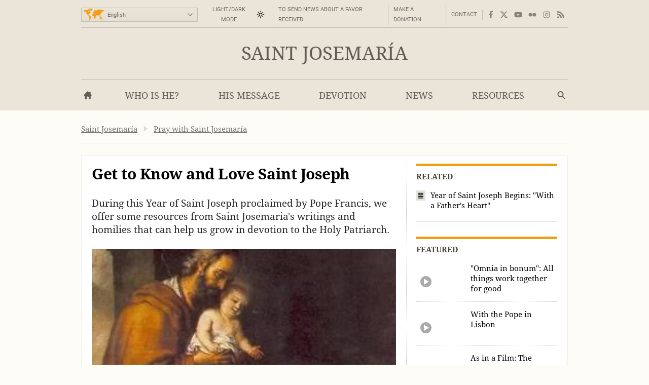

--- FILE ---
content_type: text/html; charset=utf-8
request_url: https://opusdei.org/en/article/getting-to-know-and-love-saint-joseph/
body_size: 31786
content:
<!DOCTYPE html><html lang="en"><head><meta charset="utf-8"/><meta content="width=device-width" name="viewport"/><title>Get to Know and Love Saint Joseph - Opus Dei</title><meta content="saint-josemaria" name="websitegooglecse"/><style>@font-face{font-family:'Georgia';font-weight:400;ascent-override:84.90%;descent-override:21.90%;line-gap-override:normal;size-adjust:109.68%;advance-override:0;src:local('Georgia')}@font-face{font-family:'Georgia';font-weight:700;ascent-override:93.30%;descent-override:24.07%;line-gap-override:normal;size-adjust:98.48%;advance-override:0;src:local('Georgia Bold'),local('Georgia-Bold'),local('Georgia')}@font-face{font-family:'GeorgiaUpperCase';font-weight:400;ascent-override:93.20%;descent-override:24.05%;line-gap-override:normal;size-adjust:99.91%;advance-override:0;src:local('Georgia')}@font-face{font-family:'Arial';font-weight:400;ascent-override:100.13%;descent-override:26.35%;line-gap-override:normal;size-adjust:92.66%;src:local('Arial')}</style><style>section:not(:first-child),footer,.info-text,figure:has(embed-escriva-org){content-visibility:auto}.banner-title,h1,h2,h3,.tit,.orange-square,.linea-gris,.iconos-related,.featured,#menudiv-desktop,.mas-visto{text-wrap:balance}.description{text-wrap:pretty}.breadcrumb{display:none}:root{--white:#fff;--black:#000;--fnt-h2:#000;--orange:#ef9f13;--bg-color:#fefcf6;--bg-gray-color:#efede7;--bg-brown-color:#ebe4d9;--bg-dark-color:#2e2e2e;--bg-menu-gray:#e3e1db;--bg-menu-brown:#e5dfd4;--bg-tags:#f1f1f1;--bg-soft-gray:#f5f5f5;--bg-nav-movil:#dad7d0;--bg-forms:#fafafa;--fnt-body:#212427;--fnt-black:#26221e;--fnt-brown:#605c56;--fnt-idiomas:#6b6864;--fnt-redes:#88847d;--fnt-breadcrumb:#737373;--fnt-logo-text:#3a3632;--bd-gray:#cecbc4;--bd-brown:#c4bdb4;--bd-dark:#585756;--bd-content:#ece9e3;--bd-bottom:#a4a098;--destacado:#4b443a;--hovertransition:.2s cubic-bezier(0.645,0.045,0.355,1);--roboto:'Roboto','Arial',sans-serif;--bg-menu-hover:#464440;--bd-menu:#ceccc7;--footer-bg-focus:#140f07;--movil-bg-menu:#65625c;--bg-cat-name:#ebe4d9}html,body,div,span,iframe,h1,h2,h3,h4,h5,h6,p,blockquote,a,em,img,q,strong,sub,sup,b,i,ol,ul,li,fieldset,form,label,legend,table,caption,tr,td,article,aside,figure,footer,header,nav,section,time,audio,video,address{margin:0;padding:0}ul,ol{list-style:none}select{font:inherit;color:inherit;-webkit-appearance:none;-moz-appearance:none;appearance:none;border-radius:0}h1{font-weight:normal}html:lang(ar) .pagetitle,html:lang(ar) .item h1,html:lang(ar) .modulo-box h2,html:lang(ar) .article-list h2,html:lang(ar) .legal h2{letter-spacing:0}html{background:var(--bg-color);color:var(--fnt-body);font-family:'Droid Serif','Georgia',serif;font-size:14.56px;line-height:1.5385;font-variant-numeric:lining-nums;text-rendering:optimizeSpeed;-webkit-tap-highlight-color:#0003;scrollbar-gutter:stable;-webkit-text-size-adjust:none;text-size-adjust:none}html:lang(sl),html:lang(sk),html:lang(pl),html:lang(hr),html:lang(cs),html:lang(lv),html:lang(lt),html:lang(ro),html:lang(hu),html:lang(tr){font-family:'Droids','Georgia',serif}html:lang(uk),html:lang(bg),html:lang(ru),html:lang(sr){font-family:'Droids','Georgia',serif}html:lang(vi){font-family:'Droids',serif}html:lang(el){font-family:'Droids','Georgia',serif}html:lang(ja){font-family:'ヒラギノ角ゴ ProN','Hiragino Kaku Gothic ProN','游ゴシック','游ゴシック体','YuGothic','Yu Gothic','メイリオ','Meiryo','ＭＳ ゴシック','MS Gothic','HiraKakuProN-W3','TakaoExゴシック','TakaoExGothic','MotoyaLCedar','Droid Sans Japanese',sans-serif}.imperavi-body:lang(ja),.module-cartas-text:lang(ja){line-height:1.6}html:lang(ko){font-family:'Arial','Helvetica Neue','Helvetica','Apple SD Gothic Neo','NanumBarunGothic','맑은 고딕','Malgun Gothic','굴림','Gulim','돋움','Dotum',sans-serif}html:lang(ar){font-family:'Droid Serif','Georgia','Geeza Pro',serif}.imperavi-body:lang(ar),.module-cartas-text:lang(ar){line-height:1.6;font-size:22px}html:lang(zh-Hans){font-family:'Arial','Helvetica Neue','Helvetica','华文细黑','STXihei','PingFang TC','微软雅黑体','Microsoft YaHei New','微软雅黑','Microsoft Yahei','宋体','SimSun',sans-serif}html:lang(zh-Hant){font-family:'Arial','Helvetica Neue','Helvetica','微軟正黑體','Microsoft JhengHei','Microsoft JhengHei UI','微軟雅黑','Microsoft YaHei','Microsoft YaHei UI',sans-serif}a{color:inherit;text-decoration:none}svg{width:16px;height:16px;display:block;fill:currentColor;stroke-width:0;stroke:currentColor}#skip a{position:absolute;left:-10000px;top:auto;width:1px;height:1px;padding:2px 5px;display:inline-block;margin:16px 0 10px 0;overflow:hidden}.hidden-label{position:absolute;clip:rect(1px,1px,1px,1px);padding:0;border:0;height:1px;width:1px;overflow:hidden;color:#000;background:#fff}.cabyban{background:var(--bg-gray-color);user-select:none;-webkit-user-select:none}.cabyban.brown{background:var(--bg-brown-color)}.cabyban.dark{background:var(--bg-dark-color)}.cabyban a{display:block}.lang-select{display:grid;align-items:center;grid-template-columns:47px 179px}.icon-mapa{width:47px;height:24px;color:var(--orange);stroke:var(--orange);stroke-width:1px;stroke-opacity:.5}.select-lang{cursor:pointer;border:0}.brown .logo{color:var(--fnt-brown)}.dark .logo{color:var(--bg-color)}.logo h1,.logo-svg h1{font-family:'Droid Serif','Droids','GeorgiaUpperCase','Georgia',serif;text-transform:uppercase;font-size:37px;line-height:1.4;text-align:center}.menu-contacto .colormodebutton,.menu>.m-l>.m-a.colormodebutton{display:grid;grid-template-columns:1fr 16px;gap:8px;align-items:center;text-transform:uppercase;background:0;border:0}.colormodebutton label{cursor:pointer;user-select:none}.colormodebutton svg{width:16px;height:auto}.sun{color:#000;transition-duration:.4s;transition-timing-function:var(--hovertransition);transition-property:opacity,transform;opacity:1;transform:scale(1);transform-origin:center}.m-a .sun{color:#fff}.moon{color:#fff;transition-duration:.4s;transition-timing-function:var(--hovertransition);transition-property:opacity,transform;opacity:0;transform:scale(0.5);transform-origin:center}.dark-mode .sun{transition-duration:.7s;opacity:0;transform:scale(1.5)}.dark-mode .moon{opacity:1;transform:scale(1)}</style><style media="screen and (min-width: 576px)">footer{contain-intrinsic-size:100vw 550px}.tres-columnas{contain-intrinsic-size:960px 1300px}.noticia-con-video{contain-intrinsic-size:960px 400px}.articulo-y-enlaces{contain-intrinsic-size:960px 320px}.bloque-tematico{contain-intrinsic-size:960px 330px}.tres-articulos{contain-intrinsic-size:960px 300px}.articulos-4-columnas{contain-intrinsic-size:960px 250px}.seis-articulos{contain-intrinsic-size:960px 490px}.texto-del-dia{contain-intrinsic-size:960px 600px}.modulo-suscripcion-newsletter{contain-intrinsic-size:960px 170px}.romana{contain-intrinsic-size:960px 430px}.opus-dei-pais{contain-intrinsic-size:960px 318px}.material{contain-intrinsic-size:960px 670px}.notas-de-prensa{contain-intrinsic-size:960px 430px}.libros-4-columnas{contain-intrinsic-size:960px 365px}.san-josemaria{contain-intrinsic-size:960px 280px}.cartas-pastorales{contain-intrinsic-size:960px 430px}.documentos{contain-intrinsic-size:960px 435px}.evangelio-del-dia{contain-intrinsic-size:960px 357px}.info-text{contain-intrinsic-size:277px 135px}figure:has(embed-escriva-org){contain-intrinsic-size:600px 500px}#menudiv-movil{display:none}.logo{display:none}#menudiv-desktop{display:none}.banner-container{display:none}main{display:none}footer{display:none}body{min-width:1000px}body.full-width-page{min-width:0}.wrapper>div,main.main{width:960px;margin-left:auto;margin-right:auto}.full-bleed{width:100%;margin-left:0;margin-right:0}.idiomas{display:grid;align-items:center;justify-content:space-between;grid-template-columns:230px 730px;padding:4px 0 0 0;height:50px;border-bottom:1px solid var(--bd-gray);font-family:var(--roboto);font-size:11px;line-height:1.2;color:var(--fnt-idiomas)}.brown .idiomas{border-bottom:1px solid var(--bd-brown)}.dark .idiomas{border-bottom:1px solid var(--bd-dark);color:var(--bd-gray)}.contacto-y-rs{display:grid;align-items:center;justify-content:end;grid-template-columns:auto auto}.menu-contacto ul{display:flex;align-items:center;justify-content:flex-end;text-transform:uppercase;line-height:20px}.menu-contacto li{padding:0 10px;border-right:1px solid var(--bd-gray)}.brown .menu-contacto li{border-right:1px solid var(--bd-brown)}.dark .menu-contacto li{border-right:1px solid var(--bd-dark)}.redes-sociales ul{display:flex;align-items:center;justify-content:flex-end;color:var(--fnt-redes);gap:4px}.dark .redes-sociales ul{color:var(--bd-gray)}.redes-sociales li{padding:5px 6px 5px 6px}.redes-sociales li.facebook{padding:5px 6px 5px 8px}.redes-sociales li.twitter{padding:5px 6px 5px 4px}.icon-hs-instagram,.icon-hs-rss{height:14px}.lang-select{width:226px;border:1px solid var(--bd-gray);padding:1px;background:linear-gradient(var(--bg-gray-color),var(--bg-menu-gray))}.brown .lang-select{border:1px solid var(--bd-brown);background:linear-gradient(var(--bg-brown-color),var(--bg-menu-brown))}.dark .lang-select{border:1px solid var(--fnt-black);background:linear-gradient(#434343,#333431)}.select-lang{padding:6px 0 5px 3px;background-color:transparent}</style><style media="screen and (max-width: 576px), print">footer{contain-intrinsic-size:100vw 300px}.tres-columnas{contain-intrinsic-size:100vw 2500px}.noticia-con-video{contain-intrinsic-size:100vw 420px}.articulo-y-enlaces{contain-intrinsic-size:100vw 800px}.bloque-tematico{contain-intrinsic-size:100vw 650px}.tres-articulos{contain-intrinsic-size:100vw 530px}.articulos-4-columnas{contain-intrinsic-size:100vw 400px}.seis-articulos{contain-intrinsic-size:100vw 1050px}.texto-del-dia{contain-intrinsic-size:100vw 1230px}.modulo-suscripcion-newsletter{contain-intrinsic-size:100vw 245px}.romana{contain-intrinsic-size:100vw 780px}.opus-dei-pais{contain-intrinsic-size:100vw 540px}.material{contain-intrinsic-size:100vw 1400px}.notas-de-prensa{contain-intrinsic-size:100vw 800px}.libros-4-columnas{contain-intrinsic-size:100vw 700px}.san-josemaria{contain-intrinsic-size:100vw 600px}.cartas-pastorales{contain-intrinsic-size:100vw 915px}.documentos{contain-intrinsic-size:100vw 820px}.evangelio-del-dia{contain-intrinsic-size:100vw 719px}.info-text{contain-intrinsic-size:100vw 135px}figure:has(embed-escriva-org){contain-intrinsic-size:100vw 500px}.idiomas{display:none}.logo-svg,.logo-text{display:none}#menudiv{display:none;width:100%}#search-form-mobile{display:none}body{min-width:320px}.banner-container{display:none}main{display:none}footer{display:none}.lugaryfechacausa div{display:none}.brown .logo{border-bottom:1px solid var(--bg-soft-gray);background:linear-gradient(var(--bg-brown-color),#e3dbcf)}.dark .logo{border-bottom:1px solid var(--black);background:linear-gradient(var(--bg-dark-color),#1a1a1a)}.brown .logo h1,.dark .logo h1{padding:18px 5px;font-size:22px}#menudiv-movil>nav{padding:15px 10px;background:linear-gradient(#f4f2ee,var(--bg-nav-movil));border-bottom:1px solid #c1beb6}.brown #menudiv-movil>nav{padding:10px 10px;background:linear-gradient(var(--bg-brown-color),#d0c7b8);border-bottom:1px solid #b4ada4}.dark #menudiv-movil>nav{padding:10px 10px;background:linear-gradient(var(--bg-dark-color),#1a1a1a);border-bottom:1px solid var(--black)}.menu-movil{display:grid;grid-template-columns:1fr repeat(3,50px);align-items:center;min-width:300px;color:#413e3a}.dark .menu-movil{color:var(--bg-color)}.icon-logo{height:22px;width:141px}.icon-logo.logo-korea{height:22.8px}.icon-hm-menu,.icon-hm-email{width:21px;height:16px;margin-top:2px}.icon-hm-search{width:16px;height:16px;margin-top:2px}.menu-movil li{display:grid;grid-template-columns:2px 1fr;justify-items:center}.menu-movil li:first-child{grid-template-columns:1fr;justify-items:start}.menu-movil li:last-child{grid-template-columns:2px 1fr 2px}.menu-movil li:not(:first-child)::before,.menu-movil li:last-child::after{content:'';width:1px;height:32px;box-shadow:-1px 0 0 var(--white);background:#a8a49c}.brown .menu-movil li:not(:first-child)::before,.brown .menu-movil li:last-child::after{box-shadow:-1px 0 0 var(--bg-menu-brown);background:#968e80}.dark .menu-movil li:not(:first-child)::before,.dark .menu-movil li:last-child::after{box-shadow:-1px 0 0 #363636;background:var(--black)}.labels-menu-movil{font-family:var(--roboto);font-size:10px;line-height:1;text-align:center;display:grid;grid-template-columns:1fr repeat(3,50px);margin-top:-11px;min-width:300px}.dark .labels-menu-movil{color:var(--bg-color)}.labels-menu-movil>div{margin:0 2px 0 4px;overflow:hidden}.labels-menu-movil>div:first-child{margin-left:0}.labels-menu-movil>div:last-child{margin-right:3px}</style><link as="image" fetchpriority="high" href="https://images.opusdei.org/?url=https://s3-eu-west-1.amazonaws.com/images-opus-dei/image/Murillo_20150313190339428815_art_feat_20210107143246413431.jpg&amp;w=412&amp;il&amp;output=webp&amp;q=85" media="max-width: 412px)" rel="preload" type="image/webp"/><link as="image" fetchpriority="high" href="https://images.opusdei.org/?url=https://s3-eu-west-1.amazonaws.com/images-opus-dei/image/Murillo_20150313190339428815_art_feat_20210107143246413431.jpg&amp;w=600&amp;il&amp;output=webp&amp;q=85" media="(min-width: 413px) and (max-width: 576px)" rel="preload" type="image/webp"/><link as="image" fetchpriority="high" href="https://images.opusdei.org/?url=https://s3-eu-west-1.amazonaws.com/images-opus-dei/image/Murillo_20150313190339428815_art_feat_20210107143246413431.jpg&amp;w=600&amp;il&amp;output=webp&amp;q=85" media="(min-width: 577px)" rel="preload" type="image/webp"/><meta content="During this Year of Saint Joseph proclaimed by Pope Francis, we offer some resources from Saint Josemaria's writings and homilies that can help us grow in devotion to the Holy Patriarch. " name="description"><link crossorigin="use-credentials" href="/en/manifest.json" rel="manifest"/><link href="/favicon.ico" rel="icon" sizes="any"/><link href="/favicon.svg" rel="icon"><link color="#5bbad5" href="/safari-pinned-tab.svg" rel="mask-icon"/><link href="/apple-touch-icon.png" rel="apple-touch-icon"/><meta content="black" name="apple-mobile-web-app-status-bar-style"/><meta content="Opus Dei" name="apple-mobile-web-app-title"/><meta content="Opus Dei" name="application-name"/><meta content="#434343" media="(prefers-color-scheme: light)" name="theme-color"/><meta content="#26221e" media="(prefers-color-scheme: dark)" name="theme-color"/><meta content="on" name="twitter:dnt"/><meta content="on" name="twitter:widgets:csp"/><meta content="61674306871" property="fb:pages"/><meta content="Opus Dei" property="og:site_name"/><meta content="Get to Know and Love Saint Joseph" itemprop="name"/><meta content="During this Year of Saint Joseph proclaimed by Pope Francis, we offer some resources from Saint Josemaria's writings and homilies that can help us grow in devotion to the Holy Patriarch. " itemprop="description"/><meta content="https://images.opusdei.net/?url=https://s3-eu-west-1.amazonaws.com/images-opus-dei/image/Murillo_20150313190339428815_art_feat_20210107143246413431.jpg&amp;w=1200&amp;il&amp;output=jpg&amp;q=70" itemprop="image"/><meta content="https://opusdei.org/en/article/getting-to-know-and-love-saint-joseph/" property="og:url"/><meta content="article" property="og:type"/><meta content="Get to Know and Love Saint Joseph" property="og:title"/><meta content="During this Year of Saint Joseph proclaimed by Pope Francis, we offer some resources from Saint Josemaria's writings and homilies that can help us grow in devotion to the Holy Patriarch. " property="og:description"/><meta content="https://images.opusdei.net/?url=https://s3-eu-west-1.amazonaws.com/images-opus-dei/image/Murillo_20150313190339428815_art_feat_20210107143246413431.jpg&amp;w=1200&amp;il&amp;output=jpg&amp;q=70" property="og:image"/><meta content="@opusdei" name="twitter:site"/><meta content="Get to Know and Love Saint Joseph" name="twitter:title"/><meta content="During this Year of Saint Joseph proclaimed by Pope Francis, we offer some resources from Saint Josemaria's writings and homilies that can help us grow in devotion to the Holy Patriarch. " name="twitter:description"/><meta content="https://s3-eu-west-1.amazonaws.com/images-opus-dei/image/Murillo_20150313190339428815_art_feat_20210107143246413431.jpg" name="twitter:image"/><meta content="" name="twitter:image:alt"/><meta content="summary_large_image" name="twitter:card"/><link href="https://opusdei.org/en/article/getting-to-know-and-love-saint-joseph/" rel="canonical"/><link href="https://opusdei.org/en/lastarticles.xml" rel="alternate" type="application/atom+xml"/><link href="https://opusdei.org/en-au/article/getting-to-know-and-love-saint-joseph/" hreflang="en-AU" rel="alternate"/><link href="https://opusdei.org/en-ca/article/getting-to-know-and-love-saint-joseph/" hreflang="en-CA" rel="alternate"/><link href="https://opusdei.org/en-in/article/getting-to-know-and-love-saint-joseph/" hreflang="en-IN" rel="alternate"/><link href="https://opusdei.org/en-ie/article/getting-to-know-and-love-saint-joseph/" hreflang="en-IE" rel="alternate"/><link href="https://opusdei.org/en-ke/article/getting-to-know-and-love-saint-joseph/" hreflang="en-KE" rel="alternate"/><link href="https://opusdei.org/en-nz/article/getting-to-know-and-love-saint-joseph/" hreflang="en-NZ" rel="alternate"/><link href="https://opusdei.org/en-ng/article/getting-to-know-and-love-saint-joseph/" hreflang="en-NG" rel="alternate"/><link href="https://opusdei.org/en-ph/article/getting-to-know-and-love-saint-joseph/" hreflang="en-PH" rel="alternate"/><link href="https://opusdei.org/en-sg/article/getting-to-know-and-love-saint-joseph/" hreflang="en-SG" rel="alternate"/><link href="https://opusdei.org/en-za/article/getting-to-know-and-love-saint-joseph/" hreflang="en-ZA" rel="alternate"/><link href="https://opusdei.org/en-lk/article/getting-to-know-and-love-saint-joseph/" hreflang="en-LK" rel="alternate"/><link href="https://opusdei.org/en-tt/article/getting-to-know-and-love-saint-joseph/" hreflang="en-TT" rel="alternate"/><link href="https://opusdei.org/en-uk/article/getting-to-know-and-love-saint-joseph/" hreflang="en-GB" rel="alternate"/><link href="https://opusdei.org/en-us/article/getting-to-know-and-love-saint-joseph/" hreflang="en-US" rel="alternate"/></link></meta></head><body class="wrapper"><div id="skip"><a href="#content">Skip to Main Content</a></div><header><div class="cabyban brown wrapper"><div class="idiomas"><div class="lang-select" data-nosnippet=""><svg aria-hidden="true" class="icon-mapa" viewbox="0 0 54 32"><g id="map-icon-use"><path d="m18.5 1c.7-.1 1.2-.7 1.9-.6.6 0 1.2.4 1.7.7.4.1.8 0 1.3 0-.4.2-.9.2-1.1.6.1.2.2.4.3.5-.1 0-.3.1-.4.1 0 .3 0 .6 0 .9-.5.1-.8.4-.9.9.3.1.5.1.8.2-.5.2-1 .2-1.4.7-.3.4-.8.6-1.2.8 0 .6-.2 1.3-.5 1.9-.3-.2-.7-.4-.9-.8-.2-.5-.4-1-.6-1.5-.1-.4.2-.6.4-.9-.2-.7-.7-1.3-1.3-1.8-.5-.2-1.1-.1-1.7-.2.2-.1.5-.2.7-.3-.3-.1-.7-.1-1-.2.3-.1.5-.1.8-.2.3-.2.6-.5 1-.6.7-.2 1.4-.1 2.1-.2l0 0m-6.4.1c1.3-.5 2.7-.5 4-.2-.9.4-1.8.8-2.6 1.4-.4.3-.9.1-1.3.2.2-.2.4-.3.6-.5-.1-.1-.2-.3-.2-.4.2 0 .4 0 .6 0-.3-.3-.7-.4-1.1-.5l0 0m26.9 1.5c.5-.1 1-.3 1.5-.5.4.1.9.2 1.3.3 0 .1.1.2.1.4-.4.3-.8.5-1.1.7 1.1-.3 2.2-.1 3.3-.2.1.2.1.4.2.6.6-.1 1.3 0 1.8-.4-.3-.4-.7-.7-1.2-.8.5-.1 1.1-.3 1.5 0-.3.1-.5.2-.8.3.2.1.4.3.6.4 1.3.6 2.6.9 4 .9.1-.2.2-.4.3-.7.4.2.9.4 1.2.7.4.4.6.9 1.2 1.1-.1.2-.2.4-.3.7-.4-.1-.7-.4-.9-.7-.3.4-.5.9-.5 1.4-.3.2-.7.5-1.1.6-.3.1-.8.2-1 .5-.4.8-.2 1.7-1 2.3-.1-.5-.2-.9-.1-1.4.4-.8 1.1-1.4 1.3-2.2-.2.2-.4.5-.5.7-.2-.1-.4-.2-.5-.3-.2.3-.5.6-.7.9-.5 0-1-.1-1.6-.1-.3.5-.7 1-1.1 1.5.1.1.2.2.3.4.2 0 .3 0 .5 0 .1.9-.2 1.9-.9 2.5-.4.2-.9.5-1.1 1 .1.3.2.6.3.8-.2.1-.3.1-.5.2-.1-.4-.2-.8-.3-1.1-.4-.1-.8.1-1.1.4.2.1.5.2.8.2-.1.1-.2.3-.3.4.5 1.8-.3 2.8-2.2 3 .2.4.4.7.6 1.1-.1.3-.2.5-.3.8-.4-.3-.7-.5-1.1-.8 0 .3-.1.7.1 1 .2.3.5.6.5 1-.8-.5-.8-1.6-.8-2.4-.4-.4-.7-.8-1-1.2-.6.3-1.2.7-1.6 1.3-.1.6.1 1.1.3 1.6-.4-.4-.8-.8-1.1-1.3-.2-.4-.2-.8-.3-1.1-.2-.3-.4-.6-.7-.8-1.1-.2-2.1-.6-2.9-1.3 0 .5.3.9.5 1.2.4 0 .8 0 1.2.1 0 .3 0 .7-.3.9-.6.5-1.3.9-2.1 1.1-.2-1-.7-2.4-1.5-3 .3 1.3.9 2.3 1.6 3.4.4 0 .7-.1 1.1-.1-.5 1-1.1 2-1.9 2.8 0 .5.2 1 .2 1.6-.4.4-.7.8-.8 1.4-.2.7-.5 1.5-1 1.9-.4.2-.8.1-1.2.2-.3-1-1-2.2-1.1-3.2 0-.5.3-.9.2-1.4-.1-.5-.4-.9-.5-1.3-.1-.3 0-.6 0-1-.4-.1-.8-.3-1.2-.2-.5 0-.9.1-1.4.1-.5-.2-.8-.8-1.1-1.2-.3-.3-.1-1.7 0-2.1.2-.4.5-.7.8-1.2.2-.3.3-.8.7-1 .7-.3 1.5-.5 2.3-.5 0 .2 0 .4 0 .6.4.3.8.6 1.3.8.1-.2.2-.4.3-.6.5.3 1.1.5 1.7.5.2-.4.4-.8.5-1.2-.4 0-.8 0-1.3 0-.1-.3-.2-.7-.3-1-.3.3-.5.6-.6 1-.2-.9-.6-1.7-1.5-2 .2.6.6 1 .8 1.5-.5-.3-.9-.7-1.2-1.2-.3.2-.7.3-1 .6-.3.3-.4.7-.7 1-.3.2-.7.1-1 0-.2-.4-.1-.9-.1-1.3.4 0 .8 0 1.2 0 0-.3 0-.5-.1-.8-.1-.2-.3-.3-.4-.4.7-.2 1.1-.8 1.6-1.2.4-.4.2-1 .5-1.4 0 .4 0 .8 0 1.1.5 0 1-.1 1.4-.2.1-.3.1-.5.2-.8.8.2 1 .2 1.2.2 0-.2-.1-.4-.1-.6.2 0 .4 0 .6-.1 0-.1 0-.2 0-.3-.4 0-.9.2-1.1-.2-.1-.3 0-.6.2-.9.3-.4.4-.6.3-1.1-.2.1-.3.2-.5.2-.1.5-.4 1-.7 1.4.2.7.1 1.4-.2 2-.1.1-.2.1-.4.2-.1-.4-.2-.8-.3-1.2-.2.1-.4.2-.6.3 0-.5-.2-1 .1-1.4.3-.5.7-1 .9-1.5.2-.4.4-1 .9-1.1.9-.3 1.9-.2 2.8.2.3.2.4.6.4.9-.5 0-.9-.1-1.3-.3.1.5.3 1 .8 1.4.3-.4.6-.8 1-1.2 0-.2 0-.4 0-.6.1-.1.2-.2.2-.2s.1.1.2.2c0 .2-.1.4-.1.6.3-.2.5-.4.8-.6-.1-.1-.3-.2-.4-.3 1 .3 1.9 0 2.9.1 0-.4.2-.8.5-1.1.4.8.4 1.6-.1 2.3.4-.2.6-.6.8-1 .1.1.2.3.3.4-.2-.4-.5-.7-.7-1.1.4 0 .7 0 1.1-.1.2.2.3.4.5.5-.1-.3-.3-.6-.4-.8.7-.1 1-.7 1.7-.8h-.2m-8.6 9c-.2-.1-.3-.2-.5-.3-.2.5-.4 1-.4 1.5.3-.1.5-.2.8-.3.4 0 .9.1 1.3.1-.3-.4-.7-.9-.6-1.5-.2.2-.4.4-.6.5l0 0m-18.8-9.5c.3.1.6.4 1 .3.4 0 .8-.1 1.1.2-.6.1-1.2.1-1.8 0-.2-.1-.2-.3-.3-.5l0 0m-.5 1.2c.1-.3.4-.4.7-.5 0 .1 0 .4 0 .5-.2 0-.4 0-.7 0l0 0m1.1.2c-.1-.3.2-.4.3-.6.1.3.2.5.3.8.1-.2.1-.5.2-.7.3 0 .6 0 .8.1.9.5 1.8 1 2.3 1.9 0 .2 0 .4-.1.6-.3-.2-.5-.4-.7-.7.2.6.6 1.3.3 1.9-.6-.4-.9-1.1-1.6-1.1.3-.3.6-.6.8-1-.1-.8-1-.8-1.7-.8.1.3.3.6.4.9-.3.2-.6.4-.9.5.3.3.7.6 1 .9-.3 0-.6 0-.8.1-.1-.3-.2-.7-.3-1-.1.2-.1.5-.2.8-.2 0-.4 0-.5 0 .1.6-.4 1.1-.3 1.7.4.8 1.3.9 1.8 1.7.2.2.3.5.5.7 0-.5.1-1 .5-1.4-.2-.7-.3-1.4-.1-2.1.2 0 .5 0 .7 0 .3.5.5 1 .8 1.4.1-.2.2-.4.4-.6.4.5.4 1.2.9 1.7 0 .1-.1.2-.1.3.1 0 .2 0 .3 0 .1.6.3 1.2.6 1.7-.3-.1-.6-.3-.9-.4.1-.2.2-.5.3-.7-.5.1-.9.1-1.4.2.1.3.2.6.3 1-.6.7-1.4 1.3-1.7 2.3-.1.4-.5.6-.7 1-.1.4 0 .8 0 1.2-.2-.3-.4-.6-.5-1-.7-.1-1.4-.1-2 .4-.1.6-.3 1.4.3 1.8.4.1.8-.3 1.1-.5 0 .3-.1.6-.1.9.2 0 .4.1.6.1 0 .6.3 1 .6 1.4-.3-.1-.5-.3-.7-.6-.3-.5-.9-.7-1.4-1-.6-.1-1.2-.2-1.5-.8s-.6-1.2-1.1-1.7c-.5-.5-1.1-.9-1.4-1.6-.4-.8-.2-1.7-.1-2.6 0-.2-.2-.3-.3-.5-.8-.6-.8-1.7-1.5-2.4-.5-.4-1.3-.5-1.9-.8-.2.2-.4.4-.6.6-.2.1-.2-.2-.2-.4-.2.4-.4.9-.8 1.3-.3.4-.7.7-1.2.9.3-.4.9-.7 1-1.2-.4-.3-.9-.7-1.2-1.2.4-.3.7-.6 1-1-.3 0-.7-.1-1-.1 0-.2-.1-.4-.1-.6.4-.1.8-.1 1.2-.1-.4-.3-.8-.6-1.1-.9.6-.1 1.1-.5 1.8-.4 1.2.1 2.4.4 3.6.2.8-.1 1.7.2 2.5-.1-.3-.1-.6-.2-.9-.4.1-.1.3-.2.5-.3.5 0 1.1.1 1.6.2.1.2.3.5.4.7-.6 0-1.2.1-1.8.1 0 .1 0 .2-.1.2.4.1.8.2 1.1.4.1-.2.1-.4.2-.5.4.1.7.3 1.1.3.1-.2.2-.3.3-.5.1.2.1.5.2.7.3-.5.3-.9-.1-1.4.7.2 1 .9 1.5 1.4 0-.2.1-.4.1-.6-.2-.2-.4-.4-.5-.7h-.1m12.3 5.1c-.1-.3.1-.5.2-.8.2.7.5 1.4.9 2-.1.1-.1.3-.2.4-.2-.1-.4-.2-.7-.2.1-.3.2-.5.2-.8-.1-.1-.3-.3-.4-.6l0 0m-.5.5c.1 0 .3 0 .4 0 0 .3 0 .5 0 .8-.2.1-.3.1-.5.2 0-.4.1-.7.1-1m22.5 1c0 .5-.1 1-.3 1.4.1-.4.2-.9.3-1.4zm-.2 1.6c.2.2.3.3.5.5-.2.1-.4.2-.6.3 0 1.2-.6 2-1.7 2.3 0-.1.1-.3.1-.4.4-.3.8-.6 1.2-.9.2-.6.3-1.3.5-1.8m-3.2 4.5c.2-.1.3 0 .2.2-.2.1-.3 0-.2-.2zm-29.4.4c.2.1.5.3.7.4-.1 0-.3.1-.4.1-.1-.2-.2-.4-.3-.5m1.1.4c.1-.2.5 0 .3.2-.2.2-.5 0-.3-.2zm28.4 1.1c-.1-.4.1-.7.2-1-0 .3-.1.7-.2 1zm.1.3c.8-.2.8-.1.1.3-.1 0-.1-.2-.1-.3l0 0m-29.6.4c.4-.1.7-.4 1.1-.3.4 0 .9.1 1.3.2.3.2.4.4.7.6.3.1.6.2 1 .3 0 .3 0 .7 0 1 .8 0 1.6.1 2.2.6.3.3 0 .7-.1 1-.4.6-.4 1.3-.7 1.9-.3.3-.7.4-1 .6-.1.4-.2.8-.5 1.2-.3.5-1 .7-1 1.4-.3.2-.7.4-.9.7-.2.6-.2 1.2-.3 1.8-.2.4-.3.8-.5 1.2-.2-.2-.6-.4-.5-.8.2-1.1.3-2.1.2-3.2.3-.9.3-2 .3-3 .1-.6-.5-.9-.8-1.3-.4-.6-.7-1.2-.6-1.9 0-.5.3-.8.5-1.2-.2-.3-.3-.5-.4-.8l0 0m29.8.1c.1 0 .3 0 .3 0 .1.2.1.3.2.5-.2-.1-.3-.1-.5-.2 0-.1 0-.2 0-.3l0 0m-4.1.4c.7.5 1.3 1.1 1.6 1.9.4.2.9.3 1.2.6-.7-.1-1.4-.3-1.8-.9-.4-.4-.7-1-1-1.6m2.1.9c.4-.4.8-.7 1.3-1 0 .6-.1 1.2-.4 1.7-.4 0-1-.1-.9-.7l0 0m3.1.4c.5.1 1.1.1 1.6.3.6.2.9.8 1.3 1.3-.1 0-.2 0-.3 0-.1-.1-.3-.3-.4-.4-.3.1-.7.2-1 .2 0-.2 0-.4 0-.6-.5-.1-.9-.4-1.2-.8l0 0m-1.7.2c.1-.1.3-.1.4-.2 0 .2.1.5.1.7-.1-.2-.3-.4-.5-.5m3.1 2.6c.1-.4.2-.7.2-1.1.3.6.6 1.3 1 1.8.3.4.6.8.6 1.3-.1.8-.4 1.5-.9 2.1-.3-.1-.7-.2-1-.4-.2-.3-.2-.6-.2-.9-.1.1-.2.2-.4.3-.3-.3-.6-.6-1.1-.5-.6.3-1.2.6-1.8.6-.1-.8-.2-1.6-.4-2.4.3-.2.6-.3 1-.4.5-.2.7-.8 1.3-1 .4-.2.8-.3 1.2-.3-.1.2-.1.4-.2.6.2.1.5.2.7.3m-14.1 0c.2-.3.5-.6.8-.9 0 .8-.2 1.7-.6 2.4-.2-.1-.3-.3-.5-.4.1-.4.1-.8.3-1.1m19 3.7c.2.1.4.1.5.2 0 .1 0 .3 0 .4-.2 0-.3.1-.5.1.1-.2.1-.5 0-.7l0 0m-1.1 2c.3-.4.7-.8 1.1-1.1-.2.5-.5 1-.8 1.4 0-.1-.1-.2-.3-.3l0 0"></path></g></svg><label class="hidden-label" for="select-langs-header">Language Selection</label><select class="select-lang" id="select-langs-header"><optgroup label="Bulgarski"><option value="/bg-bg/">Bulgarski - Bulgaria</option></optgroup><optgroup label="Català"><option value="/ca-ad/">Català - Andorra</option><option value="/ca-es/">Català - Espanya</option></optgroup><optgroup label="Dansk"><option value="/da-dk/">Dansk - Danmark</option></optgroup><optgroup label="Deutsch"><option value="/de-de/">Deutsch - Deutschland</option><option value="/de-at/">Deutsch - Österreich</option><option value="/de-ch/">Deutsch - Schweiz</option></optgroup><optgroup label="Eesti"><option value="/et-ee/">Eesti - Eesti</option></optgroup><optgroup label="English"><option selected="selected" value="/en/">English</option><option value="/en-au/">English - Australia</option><option value="/en-ca/">English - Canada</option><option value="/en-in/">English - India</option><option value="/en-ie/">English - Ireland</option><option value="/en-ke/">English - Kenya</option><option value="/en-nz/">English - New Zealand</option><option value="/en-ng/">English - Nigeria</option><option value="/en-ph/">English - Philippines</option><option value="/en-sg/">English - Singapore</option><option value="/en-za/">English - South Africa</option><option value="/en-lk/">English - Sri Lanka</option><option value="/en-tt/">English - Trinidad and Tobago</option><option value="/en-uk/">English - United Kingdom</option><option value="/en-us/">English - United States</option></optgroup><optgroup label="Español"><option value="/es-ar/">Español - Argentina</option><option value="/es-bo/">Español - Bolivia</option><option value="/es-cl/">Español - Chile</option><option value="/es-co/">Español - Colombia</option><option value="/es-cr/">Español - Costa Rica</option><option value="/es-ec/">Español - Ecuador</option><option value="/es-sv/">Español - El Salvador</option><option value="/es-es/">Español - España</option><option value="/es-gt/">Español - Guatemala</option><option value="/es-hn/">Español - Honduras</option><option value="/es-mx/">Español - México</option><option value="/es-ni/">Español - Nicaragua</option><option value="/es-pa/">Español - Panamá</option><option value="/es-py/">Español - Paraguay</option><option value="/es-pe/">Español - Perú</option><option value="/es-pr/">Español - Puerto Rico</option><option value="/es-do/">Español - Rep. Dominicana</option><option value="/es-uy/">Español - Uruguay</option><option value="/es-ve/">Español - Venezuela</option></optgroup><optgroup label="Euskara"><option value="/eu-es/">Euskara - España</option></optgroup><optgroup label="Français"><option value="/fr-be/">Français - Belgique</option><option value="/fr-cm/">Français - Cameroun</option><option value="/fr-ca/">Français - Canada</option><option value="/fr-ci/">Français - Côte d'Ivoire</option><option value="/fr-fr/">Français - France</option><option value="/fr-lu/">Français - Luxembourg</option><option value="/fr-cd/">Français - RD du Congo</option><option value="/fr-ch/">Français - Suisse</option></optgroup><optgroup label="Galego"><option value="/gl-es/">Galego - España</option></optgroup><optgroup label="Hrvatski"><option value="/hr-hr/">Hrvatski - Hrvatska</option></optgroup><optgroup label="Indonesian"><option value="/id-id/">Indonesia - Indonesia</option></optgroup><optgroup label="Italiano"><option value="/it-it/">Italiano - Italia</option><option value="/it-ch/">Italiano - Svizzera</option></optgroup><optgroup label="Latviešu"><option value="/lv-lv/">Latviešu - Latvija</option></optgroup><optgroup label="Lietuviškai"><option value="/lt-lt/">Lietuvių - Lietuva</option></optgroup><optgroup label="Magyar"><option value="/hu-hu/">Magyar - Magyarország</option></optgroup><optgroup label="Nederlands"><option value="/nl-be/">Nederlands - België</option><option value="/nl-nl/">Nederlands - Nederland</option></optgroup><optgroup label="Norsk (bokmål)"><option value="/nb-no/">Norsk - Norge</option></optgroup><optgroup label="Polski"><option value="/pl-pl/">Polski - Polska</option></optgroup><optgroup label="Português"><option value="/pt-br/">Português - Brasil</option><option value="/pt-pt/">Português - Portugal</option></optgroup><optgroup label="Română"><option value="/ro-ro/">Română - România</option></optgroup><optgroup label="Slovensky"><option value="/sk-sk/">Slovenčina - Slovensko</option></optgroup><optgroup label="Slovenščina"><option value="/sl-si/">Slovenščina - Slovenija</option></optgroup><optgroup label="Suomi"><option value="/fi-fi/">Suomi - Suomi</option></optgroup><optgroup label="Svenska"><option value="/sv-se/">Svenska - Sverige</option></optgroup><optgroup label="Tiếng Việt"><option value="/vi-vn/">Việt ngữ - Việt Nam</option></optgroup><optgroup label="Türkçe"><option value="/tr-tr/">Türkçe - Türkiye</option></optgroup><optgroup label="Česky"><option value="/cs-cz/">Česky - Česká republika</option></optgroup><optgroup label="Ελληνικά"><option value="/el-gr/">Ελληνικά - Ελλάδα</option></optgroup><optgroup label="Русский"><option value="/ru-kz/">русский - Казахстан</option><option value="/ru-ru/">Русский - Россия</option></optgroup><optgroup label="Українська"><option value="/uk-ua/">Українська - Україна</option></optgroup><optgroup label="العربيّة"><option value="/ar-lb/">العربي - لبنان</option></optgroup><optgroup label="中文 - 简体"><option value="/zhs/">中文 - 简体</option></optgroup><optgroup label="中文 - 繁體"><option value="/zht/">中文 - 繁體</option></optgroup><optgroup label="日本語"><option value="/ja-jp/">日本語- 日本</option></optgroup><optgroup label="한국어"><option value="/ko-kr/">한국어 - 대한민국</option></optgroup></select></div><div class="contacto-y-rs"><div class="menu-contacto"><ul><li><button class="colormodebutton" title="Light/Dark mode"><label>Light/Dark mode</label><svg aria-hidden="true" class="icon-color-mode" viewbox="0 0 24 24"><path class="moon" d="m22 12.9c0-.2 0-.5-.2-.7-.3-.4-1-.5-1.4-.2-.9.7-2.1 1.1-3.2 1.2-1.4.1-2.8-.3-4-1.2-1.3-1-2.1-2.4-2.4-3.9s.1-3.1 1.1-4.5c.1-.2.2-.4.2-.7-.1-.6-.5-1-1.1-.9-2.3.2-4.3 1.2-5.9 2.7-1.7 1.6-2.9 3.8-3.1 6.4-.3 2.7.6 5.3 2.3 7.3s4 3.3 6.8 3.6 5.3-.6 7.3-2.3 3.3-4 3.6-6.8zm-2.4 1.8c-.5 1.4-1.3 2.5-2.4 3.4-1.6 1.3-3.6 2-5.8 1.8s-4.1-1.3-5.4-2.9-2-3.6-1.8-5.8c.2-2 1.1-3.8 2.5-5.1.8-.7 1.7-1.3 2.7-1.7-.5 1.3-.6 2.6-.4 3.9.3 2 1.4 3.9 3.2 5.2 1.6 1.2 3.4 1.7 5.3 1.5.8-.1 1.5-.2 2.2-.5z"></path><path class="sun" d="m17.4 11.9c0-1.5-.7-3-1.6-3.9-1-.8-2.5-1.6-3.9-1.6-1.4 0-3 .7-3.9 1.6s-1.6 2.5-1.6 3.9c0 1.4.7 3 1.6 3.9 1 .9 2.4 1.6 3.9 1.6 1.4 0 3-.7 3.9-1.6.8-1 1.6-2.5 1.6-3.9zm-1.9 0c0 1-.3 1.9-1.1 2.5-.8.7-1.5 1.1-2.5 1.1-1 0-2-.3-2.5-1.1-.7-.8-1.1-1.5-1.1-2.5 0-1 .3-2 1.1-2.5.8-.7 1.5-1.1 2.5-1.1 1 0 1.9.3 2.5 1.1.7.6 1.1 1.5 1.1 2.5zm-4.5-10.1v1.9c0 .6.3.9.9.9.6 0 .9-.3.9-.9v-1.9c0-.6-.3-.9-.9-.9-.6 0-.9.3-.9.9zm0 18.3v1.9c0 .6.3.9.9.9.6 0 .9-.3.9-.9v-1.9c0-.6-.3-.9-.9-.9-.6.1-.9.4-.9.9zm-6.9-14.7 1.3 1.3c.3.3.9.3 1.3 0 .3-.3.3-.9 0-1.3l-1.3-1.3c-.3-.3-.9-.3-1.3 0-.3.4-.3 1 0 1.3zm13.1 13 1.3 1.3c.3.3.9.3 1.3 0 .4-.3.3-.9 0-1.3l-1.3-1.3c-.3-.3-.9-.3-1.3 0-.5.4-.5 1 0 1.3zm-15.4-5.6h1.9c.6 0 .9-.3.9-.9 0-.6-.3-.9-.9-.9h-1.9c-.6 0-.9.3-.9.9 0 .6.3.9.9.9zm18.3 0h1.9c.6 0 .9-.3.9-.9 0-.6-.3-.9-.9-.9h-1.9c-.6 0-.9.3-.9.9.1.6.4.9.9.9zm-14.7 6.9 1.3-1.3c.3-.3.3-.9 0-1.3-.3-.3-.9-.3-1.3 0l-1.3 1.3c-.3.3-.3.9 0 1.3.4.3 1 .3 1.3 0zm13-13 1.3-1.3c.3-.3.3-.9 0-1.3-.3-.4-.9-.3-1.3 0l-1.3 1.3c-.3.3-.3.9 0 1.3.4.4 1 .4 1.3 0z"></path></svg></button></li><li><a href="/en/favor/saint-josemaria/">To send news about a favor received</a></li><li><a href="/en/donate/saint-josemaria/">Make a donation</a></li><li><a href="/en/contact/saint-josemaria/">Contact</a></li></ul></div><div class="redes-sociales"><ul itemscope="" itemtype="http://schema.org/Organization"><link href="/en/" itemprop="url"/><li class="facebook"><a href="https://www.facebook.com/StJosemariaEscriva" itemprop="sameAs" rel="noopener" target="_blank" title="Facebook"><svg class="icon-hs-fb" viewbox="0 0 32 32"><g id="hs-fb-icon-use"><path d="m22.8 16.8.8-5h-4.9v-3.5c0-1.4.5-2.5 2.8-2.5h2.3v-4.6c-1.3-.2-2.8-.4-4.1-.4-4.2 0-7.1 2.5-7.1 7v4h-4.6v5h4.6v12.7c1 .2 2 .3 3.1.3 1 0 2-.1 3.1-.3v-12.7h4z"></path></g></svg><span class="hidden-label">Facebook link</span></a></li><li class="twitter"><a href="https://twitter.com/St_Josemaria" itemprop="sameAs" rel="noopener" target="_blank" title="X"><svg class="icon-hs-tw" viewbox="0 0 32 32"><g id="hs-tw-icon-use"><path d="M 24.3 3 H 28.7 L 19.1 14 L 30.4 29 H 21.5 L 14.5 19.9 L 6.5 29 H 2.1 L 12.4 17.2 L 1.5 3 H 10.6 L 16.9 11.3 Z M 22.8 26.4 H 25.2 L 9.4 5.5 H 6.8 Z"></path></g></svg><span class="hidden-label">X link</span></a></li><li class="youtube"><a href="https://www.youtube.com/josemariaescriva" itemprop="sameAs" rel="noopener" target="_blank" title="Youtube"><svg class="icon-hs-youtube" viewbox="0 0 32 32"><g id="hs-youtube-icon-use"><path d="m30.3 8.8c-.3-1.3-1.1-2.4-2.4-2.7-2.3-.6-12-.7-12-.7s-9.6.1-12 .7c-1.3.3-2 1.4-2.4 2.7-.6 2.3-.7 7.2-.7 7.2s0 4.8.7 7.2c.3 1.3 1.1 2.4 2.4 2.7 2.3.6 12 .7 12 .7s9.6-.1 12-.7c1.3-.3 2-1.4 2.4-2.7.6-2.3.7-7.2.7-7.2s0-4.8-.7-7.2zm-17.4 2.7 7.8 4.5-7.8 4.5v-9z"></path></g></svg><span class="hidden-label">Youtube link</span></a></li><li class="flickr"><a href="https://www.flickr.com/photos/opus-dei/" itemprop="sameAs" rel="noopener" target="_blank" title="Flickr"><svg class="icon-hs-flickr" viewbox="0 0 32 32"><g id="hs-flickr-icon-use"><path d="m15.5 16c0 4-3.3 7.3-7.3 7.3-3.9 0-7.2-3.3-7.2-7.3 0-4 3.3-7.3 7.3-7.3 4 0 7.2 3.3 7.2 7.3zm15.5 0c0 4-3.3 7.3-7.3 7.3s-7.2-3.3-7.2-7.3c0-4 3.3-7.3 7.3-7.3 3.9 0 7.2 3.3 7.2 7.3z"></path></g></svg><span class="hidden-label">Flickr link</span></a></li><li class="instagram"><a href="https://www.instagram.com/opusdei_en/" itemprop="sameAs" rel="noopener" target="_blank" title="Instagram"><svg class="icon-hs-instagram" viewbox="0 0 32 32"><g id="hs-instagram-icon-use"><path d="M15.9 3.7c4 0 4.5 0 6.1.1 1.5.1 2.3.3 2.8.5.7.2 1.2.6 1.7 1.1.5.5.9 1.1 1.1 1.7.2.5.5 1.3.5 2.8.1 1.6.1 2.1.1 6.1 0 4 0 4.5-.1 6.1-.1 1.5-.3 2.3-.5 2.8-.5 1.3-1.5 2.3-2.8 2.8-.5.2-1.3.4-2.8.5-1.6.1-2.1.1-6.1.1-4 0-4.5 0-6.1-.1-1.5-.1-2.3-.3-2.8-.5-.7-.2-1.2-.6-1.7-1.1-.5-.5-.9-1.1-1.1-1.7-.2-.5-.4-1.3-.5-2.8-.1-1.6-.1-2.1-.1-6.1 0-4 0-4.5.1-6.1.1-1.5.3-2.3.5-2.8.2-.7.6-1.2 1.1-1.7.5-.5 1.1-.9 1.7-1.1.5-.2 1.3-.4 2.8-.5 1.6-.1 2.1-.1 6.1-.1m0-2.7c-4.1 0-4.6 0-6.2.1-1.6.1-2.7.3-3.6.7-1 .4-1.9 1-2.7 1.7-.8.8-1.4 1.7-1.7 2.7-.4 1-.6 2-.7 3.6C.9 11.4.9 11.9.9 16s0 4.6.1 6.2c.1 1.6.3 2.7.7 3.6.4 1 1 1.9 1.7 2.7.7.8 1.7 1.4 2.7 1.7 1 .4 2 .6 3.6.7 1.6.1 2.1.1 6.2.1s4.6 0 6.2-.1c1.6-.1 2.7-.3 3.6-.7 2-.8 3.6-2.4 4.4-4.4.4-1 .6-2 .7-3.6.1-1.6.1-2.1.1-6.2s0-4.6-.1-6.2c-.1-1.6-.3-2.7-.7-3.6-.4-1-1-1.9-1.7-2.7-.7-.8-1.7-1.4-2.7-1.7-1-.4-2-.6-3.6-.7C20.5 1 20 1 15.9 1zm0 7.3c-4.3 0-7.7 3.4-7.7 7.7 0 4.3 3.4 7.7 7.7 7.7 4.3 0 7.7-3.4 7.7-7.7 0-4.3-3.4-7.7-7.7-7.7zm0 12.7c-2.8 0-5-2.2-5-5s2.2-5 5-5 5 2.2 5 5-2.2 5-5 5zm8-14.8c1 0 1.8.8 1.8 1.8s-.8 1.8-1.8 1.8S22.1 9 22.1 8s.8-1.8 1.8-1.8z"></path></g></svg><span class="hidden-label">Instagram link</span></a></li><li class="rss"><a href="https://opusdei.org/en/lastarticles.xml" rel="alternate" title="Atom feed | Opus Dei: recent news" type="application/atom+xml"><svg class="icon-hs-rss" viewbox="0 0 32 32"><g id="hs-rss-icon-use"><path d="M4.3 23.5C1.9 23.5 0 25.4 0 27.8 0 30.1 1.9 32 4.3 32 6.7 32 8.6 30.1 8.6 27.8 8.6 25.5 6.7 23.5 4.3 23.5ZM0 10.9V17C4 17 7.7 18.6 10.6 21.4 13.4 24.2 15 28 15 32H21.2C21.2 20.3 11.7 10.9.1 10.9ZM0 0V6.1C14.2 6.1 25.8 17.7 25.8 32H32C32 14.4 17.6 0 0 0Z"></path></g></svg><span class="hidden-label">RSS link</span></a></li></ul></div></div></div><div class="logo"><div class="lugaryfechacausa"><h1><a href="/en/saint-josemaria/">Saint Josemaría</a></h1></div></div><div id="menudiv-movil"><nav><ul class="menu-movil"><li class="li-casita"><a href="/en/"><svg aria-hidden="true" class="" viewbox="0 0 32 32"><path d="m15 .8c1.3-.7 2.4.5 3.2 1.3 2.4 2.3 12.6 12.1 13.1 13.4.5 1.2-.4 2.6-1.7 2.7-.7 0-1.4 0-2.1 0 0 2 0 4.2 0 6.2 0 1.9.3 3.9 0 5.7-.2 1.3-1.3 1.6-2.4 1.6-1.8.1-3.6 0-5.3 0 0-1.7.1-9-.2-9.6-.6-1.2-6.5-1.5-7.3-.1-.7 1.1-.3 7.9-.3 9.8-2 0-4 .3-6 0-2-.3-1.6-2.7-1.6-4.2 0-3.1 0-6.3 0-9.4-.9 0-2 .2-2.9-.2-.7-.4-1-1.1-.9-1.9-.1-1.5 13.1-14.6 14.4-15.3m7.1 2.7c.8-.4 4.3-1 5-.1.7.8.5 5.7.5 7-1.2-1-4.8-4.5-5.4-5.1-.4-.4-.5-.5-.4-1.6z"></path></svg><span class="hidden-label">Opus Dei Homepage</span></a></li><li id="menu-button" title="Menu"><svg aria-hidden="true" class="icon-hm-menu" viewbox="0 0 58 32"><path d="M0 29v-3h58v6H0V29zM0 20.4v-3h58v6H0V20.4zM0 11.8v-3h58v6H0V11.8zM0 3.2v-3h58v6H0V3.2z"></path></svg><span class="hidden-label">Menu button</span></li><li><a href="/en/contact/saint-josemaria/" id="contact-button"><svg aria-hidden="true" class="icon-hm-email" viewbox="0 0 52 32"><path d="M0 16.6.1 1.7 26.2 25 51.7 2V31.6H0V16.6L0 16.6ZM1.9.6 50.9.6 26.2 22.3"></path></svg><span class="hidden-label">Contact</span></a></li><li id="search-button" title="Search"><svg aria-hidden="true" class="icon-hm-search" viewbox="0 0 32 32"><path d="M20 20l9 9M13 2c5.5 0 10 4.5 10 10 0 5.5-4.5 10-10 10C7.5 22 3 17.5 3 12 3 6.5 7.5 2 13 2z" fill="none" stroke-linecap="round" stroke-width="4"></path></svg><span class="hidden-label">Search button</span></li></ul><div aria-hidden="true" class="labels-menu-movil"><div> </div><div>Menu</div><div>Contact</div><div>Search</div></div></nav></div><div id="menudiv-desktop"><div id="menudiv"><nav><ul class="menu"><li id="home"><a class="home-a" href="/en/" title="Opus Dei Home Page"><svg aria-hidden="true" class="" viewbox="0 0 32 32"><path d="m15 .8c1.3-.7 2.4.5 3.2 1.3 2.4 2.3 12.6 12.1 13.1 13.4.5 1.2-.4 2.6-1.7 2.7-.7 0-1.4 0-2.1 0 0 2 0 4.2 0 6.2 0 1.9.3 3.9 0 5.7-.2 1.3-1.3 1.6-2.4 1.6-1.8.1-3.6 0-5.3 0 0-1.7.1-9-.2-9.6-.6-1.2-6.5-1.5-7.3-.1-.7 1.1-.3 7.9-.3 9.8-2 0-4 .3-6 0-2-.3-1.6-2.7-1.6-4.2 0-3.1 0-6.3 0-9.4-.9 0-2 .2-2.9-.2-.7-.4-1-1.1-.9-1.9-.1-1.5 13.1-14.6 14.4-15.3m7.1 2.7c.8-.4 4.3-1 5-.1.7.8.5 5.7.5 7-1.2-1-4.8-4.5-5.4-5.1-.4-.4-.5-.5-.4-1.6z"></path></svg><span class="hidden-label">Opus Dei Homepage</span></a></li><li class="has-children m-l"><a class="tap m-a" data-analytics-event-name="Menu click" data-analytics-event-props='{"Menu Item":"Who is he?","Site":"en", "Website":"saint-josemaria", "Link":"/en/page/who-is-he/", "Level": "1"}' href="/en/page/who-is-he/">Who is he?</a><div class="menu-arrow"><svg class="m-ar" viewbox="0 0 56 32"><path d="M50,4L28,28L5,4" fill="none" stroke-linecap="round" stroke-linejoin="round" stroke-width="6"></path></svg></div><ul class="m-ul"><li class="m-l first-li"><a class="m-a" data-analytics-event-name="Menu click" data-analytics-event-props='{"Menu Item":"Who is he? &gt; Biography","Site":"en", "Website":"saint-josemaria", "Link":"/en/page/biography-2/", "Level": "2"}' href="/en/page/biography-2/">Biography</a></li><li class="m-l"><a class="m-a" data-analytics-event-name="Menu click" data-analytics-event-props='{"Menu Item":"Who is he? &gt; Testimonies","Site":"en", "Website":"saint-josemaria", "Link":"/en/page/testimonies/", "Level": "2"}' href="/en/page/testimonies/">Testimonies</a></li><li class="m-l"><a class="m-a" data-analytics-event-name="Menu click" data-analytics-event-props='{"Menu Item":"Who is he? &gt; Stories from his life","Site":"en", "Website":"saint-josemaria", "Link":"/en/category/saint-josemaria/stories-from-his-life/", "Level": "2"}' href="/en/category/saint-josemaria/stories-from-his-life/">Stories from his life</a></li><li class="m-l last-li"><a class="m-a" data-analytics-event-name="Menu click" data-analytics-event-props='{"Menu Item":"Who is he? &gt; Photos","Site":"en", "Website":"saint-josemaria", "Link":"/en/page/photos/", "Level": "2"}' href="/en/page/photos/">Photos</a></li></ul></li><li class="has-children m-l"><a class="tap m-a" data-analytics-event-name="Menu click" data-analytics-event-props='{"Menu Item":"His message","Site":"en", "Website":"saint-josemaria", "Link":"/en/page/his-message/", "Level": "1"}' href="/en/page/his-message/">His message</a><div class="menu-arrow"><svg class="m-ar" viewbox="0 0 56 32"><path d="M50,4L28,28L5,4" fill="none" stroke-linecap="round" stroke-linejoin="round" stroke-width="6"></path></svg></div><ul class="m-ul"><li class="m-l first-li"><a class="m-a" data-analytics-event-name="Menu click" data-analytics-event-props='{"Menu Item":"His message &gt; Sanctifying Ordinary Life","Site":"en", "Website":"saint-josemaria", "Link":"/en/page/sanctifying-ordinary-life/", "Level": "2"}' href="/en/page/sanctifying-ordinary-life/">Sanctifying Ordinary Life</a></li><li class="m-l"><a class="m-a" data-analytics-event-name="Menu click" data-analytics-event-props='{"Menu Item":"His message &gt; Opus Dei","Site":"en", "Website":"saint-josemaria", "Link":"/en/page/opus-dei/", "Level": "2"}' href="/en/page/opus-dei/">Opus Dei</a></li><li class="m-l"><a class="m-a" data-analytics-event-name="Menu click" data-analytics-event-props='{"Menu Item":"His message &gt; Writings","Site":"en", "Website":"saint-josemaria", "Link":"/en/page/writings/", "Level": "2"}' href="/en/page/writings/">Writings</a></li><li class="m-l"><a class="m-a" data-analytics-event-name="Menu click" data-analytics-event-props='{"Menu Item":"His message &gt; Quotes to foster prayer","Site":"en", "Website":"saint-josemaria", "Link":"/en/page/quotes-to-foster-prayer/", "Level": "2"}' href="/en/page/quotes-to-foster-prayer/">Quotes to foster prayer</a></li><li class="m-l"><a class="m-a" data-analytics-event-name="Menu click" data-analytics-event-props='{"Menu Item":"His message &gt; Videos","Site":"en", "Website":"saint-josemaria", "Link":"/en/page/videos/", "Level": "2"}' href="/en/page/videos/">Videos</a></li><li class="m-l last-li"><a class="m-a" data-analytics-event-name="Menu click" data-analytics-event-props='{"Menu Item":"His message &gt; Audio recordings of St Josemaria","Site":"en", "Website":"saint-josemaria", "Link":"/en/page/homilies-in-audio-recording/", "Level": "2"}' href="/en/page/homilies-in-audio-recording/">Audio recordings of St Josemaria</a></li></ul></li><li class="has-children m-l"><a class="tap m-a" data-analytics-event-name="Menu click" data-analytics-event-props='{"Menu Item":"Devotion","Site":"en", "Website":"saint-josemaria", "Link":"/en/page/devotion/", "Level": "1"}' href="/en/page/devotion/">Devotion</a><div class="menu-arrow"><svg class="m-ar" viewbox="0 0 56 32"><path d="M50,4L28,28L5,4" fill="none" stroke-linecap="round" stroke-linejoin="round" stroke-width="6"></path></svg></div><ul class="m-ul"><li class="m-l first-li"><a class="m-a" data-analytics-event-name="Menu click" data-analytics-event-props='{"Menu Item":"Devotion &gt; Praying to him","Site":"en", "Website":"saint-josemaria", "Link":"/en/page/praying-for-saint-josemarias-intercession/", "Level": "2"}' href="/en/page/praying-for-saint-josemarias-intercession/">Praying to him</a></li><li class="m-l"><a class="m-a" data-analytics-event-name="Menu click" data-analytics-event-props='{"Menu Item":"Devotion &gt; Favors obtained","Site":"en", "Website":"saint-josemaria", "Link":"/en/page/favors-obtained/", "Level": "2"}' href="/en/page/favors-obtained/">Favors obtained</a></li><li class="m-l last-li"><a class="m-a" data-analytics-event-name="Menu click" data-analytics-event-props='{"Menu Item":"Devotion &gt; Our Lady of Peace","Site":"en", "Website":"saint-josemaria", "Link":"/en/page/our-lady-of-peace/", "Level": "2"}' href="/en/page/our-lady-of-peace/">Our Lady of Peace</a></li></ul></li><li class="m-l"><a class="m-a" data-analytics-event-name="Menu click" data-analytics-event-props='{"Menu Item":"News","Site":"en", "Website":"saint-josemaria", "Link":"/en/page/news-3/", "Level": "1"}' href="/en/page/news-3/">News</a></li><li class="has-children m-l last"><a class="tap m-a" data-analytics-event-name="Menu click" data-analytics-event-props='{"Menu Item":"Resources","Site":"en", "Website":"saint-josemaria", "Link":"/en/page/resources-2/", "Level": "1"}' href="/en/page/resources-2/">Resources</a><div class="menu-arrow"><svg class="m-ar" viewbox="0 0 56 32"><path d="M50,4L28,28L5,4" fill="none" stroke-linecap="round" stroke-linejoin="round" stroke-width="6"></path></svg></div><ul class="m-ul"><li class="m-l first-li"><a class="m-a" data-analytics-event-name="Menu click" data-analytics-event-props='{"Menu Item":"Resources &gt; Bibliography and articles","Site":"en", "Website":"saint-josemaria", "Link":"/en/page/bibliography-and-articles/", "Level": "2"}' href="/en/page/bibliography-and-articles/">Bibliography and articles</a></li><li class="m-l"><a class="m-a" data-analytics-event-name="Menu click" data-analytics-event-props='{"Menu Item":"Resources &gt; Newsletters","Site":"en", "Website":"saint-josemaria", "Link":"/en/page/newsletters-2/", "Level": "2"}' href="/en/page/newsletters-2/">Newsletters</a></li><li class="m-l last-li"><a class="m-a" data-analytics-event-name="Menu click" data-analytics-event-props='{"Menu Item":"Resources &gt; What others have said","Site":"en", "Website":"saint-josemaria", "Link":"/en/page/what-others-have-said/", "Level": "2"}' href="/en/page/what-others-have-said/">What others have said</a></li></ul></li><li class="m-l m-s"><button class="colormodebutton m-s-a m-a" title="Light/Dark mode"><label>Light/Dark mode</label><svg aria-hidden="true" class="icon-color-mode" viewbox="0 0 24 24"><path class="moon" d="m22 12.9c0-.2 0-.5-.2-.7-.3-.4-1-.5-1.4-.2-.9.7-2.1 1.1-3.2 1.2-1.4.1-2.8-.3-4-1.2-1.3-1-2.1-2.4-2.4-3.9s.1-3.1 1.1-4.5c.1-.2.2-.4.2-.7-.1-.6-.5-1-1.1-.9-2.3.2-4.3 1.2-5.9 2.7-1.7 1.6-2.9 3.8-3.1 6.4-.3 2.7.6 5.3 2.3 7.3s4 3.3 6.8 3.6 5.3-.6 7.3-2.3 3.3-4 3.6-6.8zm-2.4 1.8c-.5 1.4-1.3 2.5-2.4 3.4-1.6 1.3-3.6 2-5.8 1.8s-4.1-1.3-5.4-2.9-2-3.6-1.8-5.8c.2-2 1.1-3.8 2.5-5.1.8-.7 1.7-1.3 2.7-1.7-.5 1.3-.6 2.6-.4 3.9.3 2 1.4 3.9 3.2 5.2 1.6 1.2 3.4 1.7 5.3 1.5.8-.1 1.5-.2 2.2-.5z"></path><path class="sun" d="m17.4 11.9c0-1.5-.7-3-1.6-3.9-1-.8-2.5-1.6-3.9-1.6-1.4 0-3 .7-3.9 1.6s-1.6 2.5-1.6 3.9c0 1.4.7 3 1.6 3.9 1 .9 2.4 1.6 3.9 1.6 1.4 0 3-.7 3.9-1.6.8-1 1.6-2.5 1.6-3.9zm-1.9 0c0 1-.3 1.9-1.1 2.5-.8.7-1.5 1.1-2.5 1.1-1 0-2-.3-2.5-1.1-.7-.8-1.1-1.5-1.1-2.5 0-1 .3-2 1.1-2.5.8-.7 1.5-1.1 2.5-1.1 1 0 1.9.3 2.5 1.1.7.6 1.1 1.5 1.1 2.5zm-4.5-10.1v1.9c0 .6.3.9.9.9.6 0 .9-.3.9-.9v-1.9c0-.6-.3-.9-.9-.9-.6 0-.9.3-.9.9zm0 18.3v1.9c0 .6.3.9.9.9.6 0 .9-.3.9-.9v-1.9c0-.6-.3-.9-.9-.9-.6.1-.9.4-.9.9zm-6.9-14.7 1.3 1.3c.3.3.9.3 1.3 0 .3-.3.3-.9 0-1.3l-1.3-1.3c-.3-.3-.9-.3-1.3 0-.3.4-.3 1 0 1.3zm13.1 13 1.3 1.3c.3.3.9.3 1.3 0 .4-.3.3-.9 0-1.3l-1.3-1.3c-.3-.3-.9-.3-1.3 0-.5.4-.5 1 0 1.3zm-15.4-5.6h1.9c.6 0 .9-.3.9-.9 0-.6-.3-.9-.9-.9h-1.9c-.6 0-.9.3-.9.9 0 .6.3.9.9.9zm18.3 0h1.9c.6 0 .9-.3.9-.9 0-.6-.3-.9-.9-.9h-1.9c-.6 0-.9.3-.9.9.1.6.4.9.9.9zm-14.7 6.9 1.3-1.3c.3-.3.3-.9 0-1.3-.3-.3-.9-.3-1.3 0l-1.3 1.3c-.3.3-.3.9 0 1.3.4.3 1 .3 1.3 0zm13-13 1.3-1.3c.3-.3.3-.9 0-1.3-.3-.4-.9-.3-1.3 0l-1.3 1.3c-.3.3-.3.9 0 1.3.4.4 1 .4 1.3 0z"></path></svg></button></li><script> const useDark = window.matchMedia("(prefers-color-scheme: dark)"); const osDark = useDark.matches; var darkModeState; function toggleDarkMode(state) { document.documentElement.classList.toggle("dark-mode", state); darkModeState = state; } function setDarkModeLocalStorage(state) { localStorage.setItem("dark-mode", state); } if ( localStorage.getItem("dark-mode") === null ) { toggleDarkMode(osDark); } else { toggleDarkMode(localStorage.getItem("dark-mode") == "true"); } useDark.addListener((evt) => { if ( localStorage.getItem("dark-mode") === null ) toggleDarkMode(evt.matches); }); let darkbuttons = document.querySelectorAll('.colormodebutton'); darkbuttons.forEach(button => { button.addEventListener('click', function () { darkModeState = !darkModeState; toggleDarkMode(darkModeState); setDarkModeLocalStorage(darkModeState); if (darkModeState) {switchTweetTheme("dark")} else {switchTweetTheme("light")}; }); }); var currentTheme = "light"; if ( (localStorage.getItem('dark-mode') == "true") || ( (window.matchMedia("(prefers-color-scheme: dark)").matches == true) && localStorage.getItem('dark-mode') === null ) ) { currentTheme = "dark" } setTimeout(function() { switchTweetTheme(currentTheme); }, 2000); function switchTweetTheme(targetTheme) { var tweets = document.querySelectorAll('.twitter-tweet-rendered'); tweets.forEach(function(tweet) { var src = tweet.firstChild.getAttribute("src"); tweet.firstChild.setAttribute("src", src.replace(/theme=(dark|light)/g,`theme=${targetTheme}`)); }); } </script><li class="m-l m-s"><a class="m-s-a m-a" href="/en/donate/saint-josemaria/">Make a donation</a></li><li class="m-l m-s"><a class="m-s-a m-a" href="/en/favor/saint-josemaria/">To send news about a favor received</a></li><li class="m-l m-r"><ul class="m-r-u" itemscope="" itemtype="http://schema.org/Organization"><link href="https://opusdei.org/en/" itemprop="url"/><div class="m-r-d">Follow us</div><li class="facebook m-r-l"><a class="m-r-a" href="https://www.facebook.com/StJosemariaEscriva" itemprop="sameAs" rel="noopener" target="_blank" title="Facebook"><svg class="m-i icon-hs-fb" viewbox="0 0 32 32"><use xlink:href="#hs-fb-icon-use"></use></svg><span class="hidden-label">Facebook link</span></a></li><li class="twitter m-r-l"><a class="m-r-a" href="https://twitter.com/St_Josemaria" itemprop="sameAs" rel="noopener" target="_blank" title="X"><svg class="m-i icon-hs-tw" viewbox="0 0 32 32"><use xlink:href="#hs-tw-icon-use"></use></svg><span class="hidden-label">X link</span></a></li><li class="youtube m-r-l"><a class="m-r-a" href="https://www.youtube.com/josemariaescriva" itemprop="sameAs" rel="noopener" target="_blank" title="Youtube"><svg class="m-i icon-hs-youtube" viewbox="0 0 32 32"><use xlink:href="#hs-youtube-icon-use"></use></svg><span class="hidden-label">Youtube link</span></a></li><li class="flickr m-r-l"><a class="m-r-a" href="https://www.flickr.com/photos/opus-dei/" itemprop="sameAs" rel="noopener" target="_blank" title="Flickr"><svg class="m-i icon-hs-flickr" viewbox="0 0 32 32"><use xlink:href="#hs-flickr-icon-use"></use></svg><span class="hidden-label">Flickr link</span></a></li><li class="instagram m-r-l"><a class="m-r-a" href="https://www.instagram.com/opusdei_en/" itemprop="sameAs" rel="noopener" target="_blank" title="Instagram"><svg class="m-i icon-hs-instagram" viewbox="0 0 32 32"><use xlink:href="#hs-instagram-icon-use"></use></svg><span class="hidden-label">Instagram link</span></a></li><li class="rss m-r-l"><a class="m-r-a" href="https://opusdei.org/en/lastarticles.xml" rel="alternate" title="Atom feed | Opus Dei: recent news" type="application/atom+xml"><svg class="m-i icon-hs-rss" viewbox="0 0 32 32"><use xlink:href="#hs-rss-icon-use"></use></svg><span class="hidden-label">RSS link</span></a></li></ul></li><li class="m-l" id="search"><svg aria-hidden="true" class="icon-lupa" viewbox="0 0 32 32"><path d="M20 20l9 9M13 2c5.5 0 10 4.5 10 10 0 5.5-4.5 10-10 10C7.5 22 3 17.5 3 12 3 6.5 7.5 2 13 2z" fill="none" stroke-linecap="round" stroke-width="4"></path></svg><form action="/en/search/" method="get" role="search"><fieldset><legend class="hidden-label">Search</legend><span class="hidden-label" id="label-search">Search text...</span><div id="tapar"><div id="popup"><input aria-labelledby="label-search" autocomplete="off" enterkeyhint="search" id="input_search" name="query" placeholder="Search..." title="Search..." type="search"/><input aria-labelledby="label-search" id="button-search" tabindex="-1" title="Search" type="submit" value=""/></div></div></fieldset></form></li></ul></nav></div><div id="search-form-mobile"><form action="/en/search/" method="get" role="search" target="_top"><fieldset><legend class="hidden-label">Search</legend><div class="buscar-y-x"><span>Search</span><svg class="icon-search-close" id="search-x-btn" role="button" tabindex="0" viewbox="0 0 32 32"><title>Close</title><path d="M0 30.6V29.2L13.2 16 0 2.8V.1H2.8L16 13.3 29.2.1H32V2.8L18.8 16 32 29.2V32H29.3L16 18.7 2.7 32H0V30.6Z"></path></svg></div><label class="hidden-label" for="search-mb">Search text...</label><input autocomplete="off" enterkeyhint="search" id="search-mb" name="query" placeholder="Search..." type="search"/><input class="orange-button" type="submit" value="Search"/></fieldset></form></div></div><style>.breadcrumb{display:block}#skip a:focus{position:static;width:auto;height:auto}table{border-collapse:collapse;border-spacing:0}img{border:0;max-width:100%;height:auto;font-style:italic;color:var(--fnt-breadcrumb)}img,picture,source{display:block}iframe{border:0;max-width:100%;min-width:0 !important;display:block}form,fieldset{border-style:none}input,button,textarea,select{font:inherit;color:inherit;-webkit-appearance:none;-moz-appearance:none;appearance:none;border-radius:0}input[type="search"]::-webkit-search-decoration,input[type="search"]::-webkit-search-cancel-button,input[type="search"]::-webkit-search-results-button,input[type="search"]::-webkit-search-results-decoration{display:none}::placeholder{opacity:1;font-style:italic;color:var(--fnt-breadcrumb)}a:focus,input:focus,select:focus,textarea:focus,button:focus,details:focus,summary:focus,.radio:focus-within{outline:1px dashed var(--black);outline-offset:3px !important}.cabyban.dark a:focus,.cabyban.dark select:focus,footer a:focus,.banner-title>a:focus{outline:1px dashed var(--white);outline-offset:3px}a:focus:not(:focus-visible),input:focus:not(:focus-visible),select:focus:not(:focus-visible),textarea:focus:not(:focus-visible),button:focus:not(:focus-visible),details:focus:not(:focus-visible),summary:focus:not(:focus-visible){outline:0}[role="button"]:focus,#menu-button:focus,#search-button:focus,#contact-button:focus{outline:1px dashed var(--black);outline-offset:3px}[role="button"]:focus:not(:focus-visible),#menu-button:focus:not(:focus-visible),#search-button:focus:not(:focus-visible),#contact-button:focus:not(:focus-visible){outline:0}input:focus{border-color:transparent}h1,h2,h3,h4,h5,h6{font-weight:normal}address{font-style:normal}q::after{content:none}q::before{content:none}font{color:inherit}html:lang(zh) em,html:lang(ko) em,html:lang(ja) em,html:lang(zh) i,html:lang(ko) i,html:lang(ja) i,html:lang(zh) q,html:lang(ko) q,html:lang(ja) q,html:lang(zh) cite,html:lang(ko) cite,html:lang(ja) cite,html:lang(zh) ::placeholder,html:lang(ko) ::placeholder,html:lang(ja) ::placeholder,html:lang(zh) dfn,html:lang(ko) dfn,html:lang(ja) dfn,html:lang(zh) var,html:lang(ko) var,html:lang(ja) var,html:lang(zh) address,html:lang(ko) address,html:lang(ja) address,html:lang(zh) blockquote,html:lang(ko) blockquote,html:lang(ja) blockquote,html:lang(zh) .imperavi-body img+figcaption,html:lang(ko) .imperavi-body img+figcaption,html:lang(ja) .imperavi-body img+figcaption,html:lang(zh) .imperavi-body figure a+figcaption,html:lang(ko) .imperavi-body figure a+figcaption,html:lang(ja) .imperavi-body figure a+figcaption,html:lang(zh) .gospel .iconos-related:last-child,html:lang(ko) .gospel .iconos-related:last-child,html:lang(ja) .gospel .iconos-related:last-child,html:lang(zh) .module-sjquote,html:lang(ko) .module-sjquote,html:lang(ja) .module-sjquote,html:lang(zh) .texto-del-dia h2,.texto-del-dia li,html:lang(ko) .texto-del-dia h2,.texto-del-dia li,html:lang(ja) .texto-del-dia h2,.texto-del-dia li,html:lang(zh) .evangelio-del-dia li.linea-gris:last-child,html:lang(ko) .evangelio-del-dia li.linea-gris:last-child,html:lang(ja) .evangelio-del-dia li.linea-gris:last-child{font-style:normal}html:lang(ar) .icon-breadcrumb{transform:rotate(180deg)}@media(hover:hover){a h2,a p.tit,.text-banner a,.art-col h2 a,a .category-name,.logo .logo-text a,.sidebar-box li a,.menu-contacto li a,.colormodebutton label,.tags li a,.copyright a,.countrylink a{text-decoration-line:underline;text-decoration-thickness:from-font;text-decoration-style:initial;text-decoration-color:transparent;text-underline-offset:3px;transition:text-decoration-color var(--hovertransition)}a:hover h2,a:hover p.tit,.art-col h2 a:hover,a span.category-name:hover,.logo .logo-text a:hover,.sidebar-box li a:hover,.menu-contacto li a:hover,.colormodebutton:hover label,.tags li a:hover,.copyright a:hover,.countrylink a:hover{color:var(--black);text-decoration-color:currentColor}.copyright a:hover{color:var(--bd-bottom)}.text-banner:hover .banner-title a{text-decoration-color:currentColor}a:hover span.category-name{text-underline-offset:1px}.art-col h2 a:hover{display:inline-block}.imperavi-body a:hover{border-bottom:4px solid var(--orange);transition:all .1s linear}}p a,.imperavi-body a{text-decoration:none;border-bottom:1px solid currentColor;word-break:break-word;overflow-wrap:break-word}a:target{animation-name:target-anim;animation-duration:1.3s;outline:none !important}@keyframes target-anim{from{background:yellow}to{background:inherit}}:target{scroll-margin-top:2em}.destacado{color:var(--destacado);font-size:15px;text-transform:uppercase;font-weight:bold;margin-bottom:5px;width:100%}.category-name{text-transform:uppercase}time{flex-shrink:0}.orange-button{width:min-content;font-size:14px;font-weight:bold;text-transform:uppercase;color:var(--fnt-black);border:1px solid #a4a098;border-radius:3px;padding:8px 26px;background-color:var(--bg-tags);cursor:pointer}@media(hover:hover){.orange-button:hover{border:1px solid var(--fnt-body);background-color:var(--bg-brown-color);transition:all var(--hovertransition)}}.orange-button a{color:inherit}.select-lang option{color:var(--fnt-black);background:var(--bg-tags)}.select-lang optgroup{color:var(--fnt-black);font-style:normal;background:var(--bg-forms)}.dark .select-lang option{color:var(--bg-color);background:var(--fnt-body)}.dark .select-lang optgroup{color:var(--bg-color);background:var(--bg-dark-color)}.lugaryfechacausa{text-align:center}@media(hover:hover){.logo a:hover{color:var(--black)}.logo a:hover .icon-logo{color:var(--movil-bg-menu)}}.icon-logo{color:var(--fnt-black)}.breadcrumb{color:var(--fnt-breadcrumb);border-bottom:1px solid var(--bd-content);line-height:30px}.breadcrumb li{display:inline}.breadcrumb li a{text-decoration-line:underline;text-decoration-thickness:from-font;text-decoration-style:initial;text-decoration-color:color-mix(in srgb,currentColor 30%,transparent 75%);text-underline-offset:3px}@media(hover:hover){.breadcrumb li a:hover{color:var(--black);text-decoration-color:currentColor}}.pagetitle:has(~.steps){font-weight:bold}.pagetitle.sinsteps{letter-spacing:-.5px}.icon-breadcrumb{display:inline;color:#dfdcd6;width:12px;height:12px;margin:0 10px}.main.ancho-total{width:auto;padding:0;margin:0 0 40px 0}.main.preview{width:960px;margin:40px auto}.note_preview{padding:20px;margin:0 auto;background:var(--bg-soft-gray);text-align:center;font-size:18px}.ancho-600,.ancho-960-texto{background:var(--white)}.item h1,.legal h2{color:var(--black);font-weight:bold;font-size:30px;line-height:41px;letter-spacing:-.5px;margin-bottom:25px}.description{font-size:19px;line-height:26px;margin-bottom:25px}.flatpage .title,.flatpage .description{text-align:center}.flatpage .title{margin-top:50px}.flatpage .description{padding-bottom:25px;border-bottom:1px dotted var(--bd-gray);margin-bottom:35px}.logo-flatpage .icon-logo-flatpage{width:64px;height:10px;margin-bottom:5px}@media(hover:hover){.flatpage .logo-flatpage a:hover{color:inherit;opacity:.8;transition:opacity var(--hovertransition)}}.info-row{display:flex;align-items:center;font-family:var(--roboto);border-top:1px dotted var(--bd-gray);border-bottom:1px dotted var(--bd-gray);font-size:12px;line-height:14px;padding:7px 0;margin-bottom:7px;min-width:0}.ancho-960 .info-row.bottom{margin-top:30px}.txt-row{display:flex;align-items:center;min-width:0}.txt-row>a{white-space:nowrap;overflow:hidden;text-overflow:ellipsis;background:var(--bg-cat-name);padding:3px 8px;border-radius:8px}.tres-columnas .info-row time,.article-list .info-row time{padding-left:10px}.socials{font-family:var(--roboto);display:flex;flex-wrap:wrap;align-items:center;justify-content:flex-end;margin-left:auto;flex-shrink:0;min-height:46px}.flatpage .socials{margin:60px auto 40px auto;justify-content:center}.socials li{margin-left:5px;cursor:pointer}.socials li>a,.socials li>div{display:block;text-align:center}.socials span{color:var(--fnt-brown);line-height:1;margin-top:5px;letter-spacing:.5px}.is-api,.is-2014{display:none}.icon-share{margin:0 auto}@media(hover:hover){.socials li:hover span{color:#000;background:var(--bg-tags);transition:color var(--hovertransition),background var(--hovertransition)}.socials li:hover .icon-share{filter:brightness(0.8);transition:filter var(--hovertransition)}.socials li:hover .icon-sr-facebook{filter:saturate(3) brightness(0.5)}}.icon-sr-facebook{color:#3d5997}.icon-sr-twitter{color:#1da1f1}.icon-sr-whatsapp{color:#56cd63}.icon-sr-line{color:#00b900}.icon-sr-share{color:var(--orange)}.icon-sr-printer{color:var(--orange)}.icon-sr-send{color:var(--orange)}.icon-sr-pdf{color:#aaa}.icon-sr-epub{color:#aaa}.tags li{display:inline-block;margin:5px 10px 5px 0;font-family:var(--roboto)}.tags li a{display:inline-block;background:var(--bg-tags);border-radius:7px;padding:7px 10px}.tags li a.hidden-tag-preview{background:#fc05;color:#888}.author-medio{margin-top:20px}.author-medio p{word-break:break-word;overflow-wrap:break-word}.multimedia{position:relative;margin-bottom:30px}.main-img{position:relative}.main-img img{width:100%;height:auto;object-fit:cover;max-height:370px}.main-img .vertical{object-fit:contain;outline:1px dotted #ccc;outline-offset:-1px;background:#ccc6}.main-img-caption{position:absolute;bottom:0;left:0;right:0;background:#333d;padding:10px 20px;color:var(--white)}iframe.iframe-main{width:100%}iframe.iframe-main.audio{height:168px;border:1px solid #e5e5e5;border-radius:4px;background:var(--bg-soft-gray)}iframe.iframe-main.audio.playlist{border:1px solid var(--bd-gray);height:320px;background:linear-gradient(to bottom,#f5f5f5,#ddd 0,#f5f5f5 25%,#f5f5f5 75%,#ddd 100%)}.videomp4 video,.audiomp3 audio{width:100%;height:auto}.googlemaps>iframe{width:100%;height:720px}.imperavi-body{font-size:18px;line-height:1.5;margin:30px 0;overflow:hidden;text-wrap:pretty;padding-top:1px}.imperavi-body>*,.imperavi-body p,.source-normal-body>*{margin-bottom:20px}.flatpage img{display:inline}.imperavi-body h1,.imperavi-body h2,.imperavi-body h3,.imperavi-body h4,.imperavi-body h5,.imperavi-body h6{font-size:inherit;font-weight:bold}.imperavi-body hr,.print-bottom hr{margin:40px 25%;padding:0;height:0;border-top:0;border-bottom:1px dotted var(--bd-gray)}sup{font-size:12px;vertical-align:top}.imperavi-body li{margin-bottom:20px}.imperavi-body ul{list-style:square inside none}.imperavi-body ul ul{margin:20px 0 20px 60px}.imperavi-body ol{list-style:decimal inside none}.imperavi-body ol ol{list-style:lower-latin inside none;margin:20px 0 20px 60px}.banner-video-container,.embed-container{position:relative;padding-bottom:56.25%;height:0;overflow:hidden;margin-bottom:30px;clear:both}.banner-video-container iframe,.embed-container iframe,.banner-video-container object,.embed-container object,.banner-video-container embed,.embed-container embed{position:absolute;top:0;left:0;width:100%;height:100%}.vertical-iframe{position:relative;padding-bottom:80vh;height:0;margin-bottom:30px;clear:both}.vertical-iframe iframe{position:absolute;top:0;left:0;width:100%;height:80vh}p.embed-container::before{position:absolute;top:10px;left:10px;z-index:1;color:#fff;content:"●● Flickr Gallery";background:transparent;padding:0;font-family:var(--roboto);font-size:14px;line-height:1.2;font-weight:bold;-webkit-text-shadow:0 0 3px #111;-moz-text-shadow:0 0 3px #111;text-shadow:0 0 3px #111}.imperavi-body .old_link img{display:inline;max-width:15px}.imperavi-body blockquote.twitter-tweet{margin:20px 0;padding:10px;border-radius:5px;border:1px solid var(--bd-gray)}.print-bottom{display:none}.doc-download .pdf::before{content:"PDF | "}.doc-download .mobi::before{content:"MOBI | "}.doc-download .epub::before{content:"EPUB | "}.doc-download .word::before{content:"WORD | "}.imperavi-body table{border-collapse:collapse;font-size:16px;width:100%;border:0;background:0;box-shadow:none;line-height:1.4}.imperavi-body td,.imperavi-body th{padding:5px;border:1px solid #ddd;vertical-align:top}.imperavi-body th{font-weight:bold;text-align:inherit}.imperavi-body figure img{margin:0 auto}.imperavi-body img+figcaption,.imperavi-body figure a+figcaption{margin:0 auto;font-size:14px;font-style:italic;text-align:center;line-height:1.2;width:70%;padding:10px 20px}.imperavi-body figure img.firma{margin:0;width:180px;max-width:45%}figure:has(embed-escriva-org){min-height:270px}.sidebar{width:277px;margin-bottom:30px}.sidebar>.sidebar-box{border-top:5px solid var(--orange);border-bottom:1px solid var(--bd-bottom)}.sidebar-box{padding:10px 0 20px 0}.sidebar-box:not(:last-child){margin-bottom:30px}.sidebar-box li{color:var(--black);line-height:20px;margin-top:15px}.sidebar-box li:not(:last-child){border-bottom:1px dotted var(--bd-gray);padding-bottom:15px}.sidebar-box.lista li,.documentos .sidebar-box li{line-height:24px}.featured a{display:grid;grid-template-columns:97px 170px;column-gap:10px}.featured img{object-fit:cover;width:97px;height:55px}.featured .icon-module{margin:5px;width:16px;height:16px;padding:3px}.donate>*:not(:last-child){margin-bottom:20px}input[type=submit]:disabled{opacity:.3}@media(hover:hover){input.orange-button[type=submit]:disabled:hover{border:1px solid #a4a098;background-color:var(--bg-tags);transition:none;cursor:not-allowed}}.boxes-list-3,.boxes-list-4,.boxes-list-6{display:grid}.boxes-list-3 li a,.boxes-list-4 li a,.boxes-list-6 li a{display:block}.boxes-list-3 figure,.boxes-list-4 figure,.boxes-list-6 figure{margin-bottom:10px}.boxes-list-4 .category-name{font-size:14px}.boxes-list-4 time{font-size:13px}.boxes-list-3+.boxes-list-3,.boxes-list-4+.boxes-list-4,.boxes-list-6+.boxes-list-6{margin-top:20px;padding-top:20px;border-top:1px dotted var(--bd-gray)}footer>div.wrapper{background:var(--fnt-black)}footer>div.copyright{background:var(--footer-bg-focus)}footer .destacado{color:var(--white)}footer .column a{color:var(--orange);text-decoration:underline;text-decoration-color:transparent;text-underline-offset:2px;text-decoration-skip-ink:auto;text-decoration-style:dotted}@media(hover:hover){footer .column a:hover{text-decoration-color:var(--orange);transition:text-decoration-color var(--hovertransition)}}footer .column li{margin-bottom:5px}.linea-gris{display:grid;grid-template-columns:6px 1fr;gap:21px}.linea-gris::before{content:"";width:19px;height:1px;margin-top:11px;background-color:#65625f}.iconos-related{background-color:transparent;background-image:url("data:image/svg+xml,%3Csvg xmlns='http://www.w3.org/2000/svg' style='background-color:%23e3e1db' viewBox='0 0 32 32'%3E%3Cpath d='m7.3 6.8h17.3v2.7h-17.3v-2.7zm0 5.4h17.3v2.7h-17.3v-2.7zm0 5.5h17.3v2.7h-17.3v-2.7zm0 5.4h17.3v2.7h-17.3v-2.7'%3E%3C/path%3E%3C/svg%3E");background-repeat:no-repeat;background-position:left 0 top 0;background-size:18px 20px}.rel-video{background-image:url("data:image/svg+xml,%3Csvg xmlns='http://www.w3.org/2000/svg' style='background-color:%23e3e1db' viewBox='0 0 32 32'%3E%3Cpath d='m12 10 10 7-10 7v-14'%3E%3C/path%3E%3C/svg%3E")}.rel-audio{background-image:url("data:image/svg+xml,%3Csvg xmlns='http://www.w3.org/2000/svg' style='background-color:%23e3e1db' viewBox='0 0 32 32'%3E%3Cpath d='m11.1 16.6h-1.1v8.3h1.2c.3 0 .6-.3.6-.6v-7.1c-.1-.3-.3-.6-.7-.6zm9.5 0c-.3 0-.6.3-.6.6v7.1c0 .3.3.6.6.6h1.2v-8.3h-1.2zm4.8-1.1c0-5.2-4.3-9.5-9.5-9.5-5.2 0-9.5 4.3-9.5 9.5 0 1.1.2 2.2.6 3.2-.4.6-.6 1.3-.6 2.1 0 2.1 1.5 3.8 3.6 4.1v-8.2c-.6.1-1.1.3-1.6.6-.1-.5-.2-1-.2-1.5 0-4.3 3.5-7.7 7.7-7.7 4.3 0 7.7 3.5 7.7 7.7 0 .5-.1 1-.2 1.5-.5-.3-1-.5-1.6-.6v8.2c2-.3 3.6-2 3.6-4.1 0-.8-.2-1.5-.6-2.1.4-1 .6-2.1.6-3.2l0 0'%3E%3C/path%3E%3C/svg%3E")}.rel-gallery{background-image:url("data:image/svg+xml,%3Csvg xmlns='http://www.w3.org/2000/svg' style='background-color:%23e3e1db' viewBox='0 0 32 32'%3E%3Cpath d='m12 17.2c0 2.2 1.8 4 4 4 2.2 0 4-1.8 4-4 0-2.2-1.8-4-4-4-2.2 0-4 1.8-4 4zm12.6-6.7h-4.3c-.3-1.3-.6-2.5-1.8-2.5h-4.9c-1.2 0-1.5 1.2-1.8 2.5h-4.4c-.7 0-1.2.6-1.2 1.2v11.1c0 .7.6 1.2 1.2 1.2h17.2c.7 0 1.2-.6 1.2-1.2v-11.1c.1-.7-.5-1.2-1.2-1.2zm-8.6 12.2c-3 0-5.5-2.5-5.5-5.5 0-3 2.4-5.5 5.5-5.5s5.5 2.4 5.5 5.5c0 3-2.5 5.5-5.5 5.5zm8.6-8.5h-2.5v-1.2h2.5v1.2'%3E%3C/path%3E%3C/svg%3E")}.rel-book{background-image:url("data:image/svg+xml,%3Csvg xmlns='http://www.w3.org/2000/svg' style='background-color:%23e3e1db' viewBox='0 0 32 32'%3E%3Cpath d='M16 25l8.2-8.2h-4.9V8h-6.6v8.8H7.8L16 25'%3E%3C/path%3E%3C/svg%3E")}.iconos-related>a{margin-left:28px;display:block}.gospel .iconos-related:last-child{font-style:italic}.gospel .today-related .iconos-related:last-child{font-style:normal}.mas-faqs{padding:20px 0 10px 26px;font-weight:bold}.mas-visto li{display:grid;grid-template-columns:32px 258px;column-gap:5px}.mas-visto{counter-reset:masvisto}.mas-visto li::before{counter-increment:masvisto;content:counter(masvisto) ". ";color:var(--white);text-align:right;font-weight:bold;width:20px}.legal .copyright{padding:10px 0 20px 0;border-bottom:1px dotted var(--bd-gray);margin-bottom:40px}.legal .copyright a{text-decoration-line:underline;text-decoration-color:currentColor;text-underline-offset:2px;text-decoration-skip-ink:auto;text-decoration-style:dotted}.copyright div{padding:10px 0;line-height:27px}.copyright span{color:var(--white);font-weight:bold;padding:0 13px 0 0}.copyright ul{display:inline}.copyright li{display:inline-block;margin-bottom:3px}.copyright a{color:var(--bd-menu)}.copyright li:not(:last-child)::after{color:var(--bd-bottom);content:"· ";padding:0 7px 0 7px}.video-thumbnail{display:grid;grid-template-areas:"a"}.video-thumbnail picture{grid-area:a}.icon-module{grid-area:a;justify-self:start;align-self:end;width:25px;height:25px;color:var(--white);background:#0005;margin:10px;padding:10px;border:3px solid #fff;border-radius:50%;z-index:1}#icon-module-ebook{filter:drop-shadow(0 0 10px #0003)}@media(hover:hover){a:hover .video-thumbnail .icon-module{color:var(--orange);border-color:var(--orange);background:#000b;transition:color var(--hovertransition),border-color var(--hovertransition),background var(--hovertransition)}}.error-page>*:not(:last-child){margin-bottom:20px}</style><style media="screen and (min-width: 576px)">#menudiv-movil{display:none}.menu-arrow{display:none}.m-r{display:none}.whatsapp{display:none !important}.mobile-pdf{display:none !important}footer .lang{display:none}#menudiv{display:block !important;height:61px}#search-form-mobile{display:none !important}.m-s{display:none}.opener{pointer-events:none}.faq .opener{pointer-events:auto}.icon-arrow-footer,.icon-arrow-modules{display:none}.logo{display:grid}#menudiv-desktop{display:block;z-index:2;position:relative}.banner-container{display:block}main{display:block}footer{display:block}@media(hover:hover){.colormodebutton:hover label{color:var(--black)}}.select-lang{background-image:url("data:image/svg+xml,%3Csvg xmlns='http://www.w3.org/2000/svg' viewBox='0 0 56 32'%3E%3Cpolyline fill='none' stroke='%236b6864' stroke-width='6' stroke-linecap='round' stroke-linejoin='round' points='50,4 28,28 5,4'%3E%3C/polyline%3E%3C/svg%3E");background-repeat:no-repeat;background-position:right 8px top 50%;background-size:10px auto}.dark .select-lang{background-image:url("data:image/svg+xml,%3Csvg xmlns='http://www.w3.org/2000/svg' viewBox='0 0 56 32'%3E%3Cpolyline fill='none' stroke='%23c7c5c1' stroke-width='6' stroke-linecap='round' stroke-linejoin='round' points='50,4 28,28 5,4'%3E%3C/polyline%3E%3C/svg%3E")}.lang-select:focus-within,.lang-select:hover{background:var(--bg-gray-color)}.select-lang:focus{background-color:inherit}.brown .lang-select:focus-within,.brown .lang-select:hover{background:var(--bg-brown-color)}.brown .select-lang:focus{background-color:var(--bg-brown-color)}.dark .lang-select:focus-within,.dark .lang-select:hover{background:#434343}.dark .select-lang:focus{background-color:#434343}.logo{display:grid;grid-template-columns:208px 570px;align-items:center;justify-content:space-between;padding:25px 0;border-bottom:1px solid var(--bd-gray)}.brown .logo{display:block;color:var(--fnt-brown);border-bottom:1px solid var(--bd-brown)}.dark .logo{display:block;color:var(--bg-color);border-bottom:1px solid var(--bd-dark)}.icon-logo{height:32px;width:206px}.icon-logo.logo-korea{height:33.3px}.logo-text{margin-left:auto;width:570px;color:var(--fnt-logo-text);line-height:23px}.lugaryfechacausa div{font-size:12px}.menu{font-family:'Droid Serif','Droids','GeorgiaUpperCase','Georgia',serif;display:flex;align-items:center;justify-content:space-between;flex-wrap:nowrap;height:51px;padding-top:10px;color:var(--fnt-black);text-transform:uppercase;font-size:18px;line-height:23px}.menu:lang(zh),.menu:lang(ko),.menu:lang(ja),.menu:lang(ar),.menu:lang(vi){font-family:inherit}.brown .menu{color:var(--fnt-brown)}.dark .menu{color:var(--bg-color)}.m-a{padding:10px 12px 19px 12px}.home-a{padding:10px 5px 20px 5px}#home{margin-right:0}.menu>.m-l{position:relative;margin:0 5px 0 0}.has-children .tap{border:1px solid transparent;border-bottom:0;transition:none}.m-ul{display:none;position:absolute;left:0;top:calc(100% - 1px);z-index:1;font-size:16px;text-transform:none;background:var(--bg-menu-gray);width:230px;border:1px solid var(--bg-soft-gray)}.brown .m-ul{background:var(--bg-menu-brown);border:1px solid var(--bg-tags)}.m-ul>.m-l{border-style:solid;border-color:var(--bd-menu) var(--bd-menu) var(--bg-gray-color);border-width:1px 0}.m-ul>.first-li{border-top:0}.m-ul>.last-li{border-bottom:0}.m-ul .m-a{padding:11px 19px;color:var(--fnt-black);transition:none}.m-ul .m-a:hover{color:var(--white);background:var(--bg-menu-hover)}.has-children:hover .tap{color:var(--fnt-black);background:var(--bg-menu-gray);border:1px solid var(--bg-soft-gray);border-bottom:0;z-index:2;position:relative;transition:none}.brown .has-children:hover .tap{background:var(--bg-menu-brown);border:1px solid var(--bg-tags);border-bottom:0}.m-l.last>.m-ul{left:unset;right:0}.has-children:hover>.m-ul{display:block}#search{padding:10px 0 20px 0}#input_search{display:block;position:absolute;top:12px;right:5px;opacity:0;width:36px;height:auto;border:1px solid transparent;background:var(--white);color:var(--bg-soft-gray);font-size:14px;line-height:18px;padding:9px 10px 8px 15px;cursor:pointer}#input_search:focus{opacity:1;width:378px;height:38px;cursor:auto;outline:0;background:var(--bg-color);color:var(--fnt-body);border:1px solid var(--bd-gray);box-shadow:-50px 0 0 0 var(--bg-gray-color),-70px 0 33px 0 var(--bg-gray-color);transition:width .5s,background .5s,color 1s,opacity .1s,border-color .1s}.dark #input_search:focus{border:1px solid var(--bd-dark);box-shadow:-50px 0 0 0 var(--bg-dark-color),-70px 0 33px 0 var(--bg-dark-color)}.brown #input_search:focus{border:1px solid var(--bd-brown);box-shadow:-50px 0 0 0 var(--bg-brown-color),-70px 0 33px 0 var(--bg-brown-color)}#search:hover .icon-lupa{color:var(--orange);transition:color var(--hovertransition)}#popup{outline:0}#tapar{position:absolute;top:-13px;right:-10px}#tapar:focus-within{width:920px;height:70px}#button-search{all:unset;opacity:0;transition:none;position:absolute;right:5px;top:13px;width:26px;height:37px;z-index:-1}#popup:focus-within #input_search:not(:placeholder-shown)+#button-search{z-index:1;background-color:var(--orange);background-image:url("data:image/svg+xml,%3Csvg xmlns='http://www.w3.org/2000/svg' stroke='%23ffffff' viewBox='0 0 32 32'%3E%3Cline x1='20' y1='20' x2='29' y2='29' stroke-width='5' stroke-linecap='round' stroke-linejoin='round'%3E%3C/line%3E%3Ccircle fill='none' stroke-width='4' stroke-linecap='round' stroke-linejoin='round' cx='13' cy='12' r='10'%3E%3C/circle%3E%3C/svg%3E");background-repeat:no-repeat;background-size:16px 16px;background-position:right 4px top 10px;cursor:pointer;opacity:1;transition:background-color 1.8s ease-out,filter var(--hovertransition)}#popup:focus-within #input_search:not(:placeholder-shown)+#button-search:hover{filter:brightness(0.9);transition:filter var(--hovertransition)}.breadcrumb{padding:22px 0 12px 0;font-size:15px}.pagetitle:not(:has(~.steps)){font-size:25px}.icon-share{width:32px;height:32px}.socials span{font-size:8.7px}.ancho-600 .contenidoysidebar article,.ancho-960-texto .contenidoysidebar article{display:grid;grid-template-columns:600px 277px;grid-template-rows:min-content 1fr;column-gap:40px}.ancho-600 .contenidoysidebar article{grid-template-areas:"media sidebar" "text sidebar"}.ancho-960-texto .contenidoysidebar article{grid-template-areas:"media media" "text sidebar"}.tit-desc-redes-media{grid-area:media}.imperavi-inforow{grid-area:text}.sidebar{grid-area:sidebar}.ancho-600,.ancho-960-texto{padding:15px 20px 30px 20px;border-top:1px solid var(--bg-gray-color);border-left:1px solid var(--bg-gray-color);border-right:1px solid var(--bg-gray-color);border-bottom:1px solid var(--bd-bottom)}.ancho-600 article,.ancho-960-texto .imperavi-inforow{width:600px;border-right:1px dotted var(--bd-gray);padding-right:20px;height:100%}.main{margin:24px 0 40px 0}.ancho-960 iframe.iframe-main.video,.global-page iframe.iframe-main.video{height:540px}.ancho-960-texto iframe.iframe-main.video{height:514px}.ancho-600 iframe.iframe-main.video{height:337px}.ancho-960-texto .multimedia{margin-bottom:30px}.ancho-960-texto .info-row{margin-bottom:30px}.ancho-960-texto .imperavi-body{margin-top:0}.ancho-960-texto .main-img img,.global-page .main-img img{max-height:565px}.imperavi-body blockquote:not(.twitter-tweet){text-transform:uppercase;float:right;color:var(--orange);font-weight:bold;font-style:italic;font-size:18px;line-height:1.5;text-align:right;width:290px;margin:0 0 20px 40px}.imperavi-body amp-story-player{width:360px;height:600px;margin:20px auto}.tres-col-footer{display:grid;justify-content:space-between;align-items:start;grid-template-columns:300px 300px 300px;padding:40px 0 25px 0}footer .destacado{margin-bottom:10px}</style><style media="screen and (max-width: 576px), print">.idiomas{display:none}.logo-svg,.logo-text{display:none}#menudiv{display:none;width:100%}#search-form-mobile{display:none}.print{display:none !important}.banner-container{display:block}main{display:block}footer{display:block}.menu-movil .active{color:var(--orange)}#contact-button:focus{color:var(--orange)}#home{display:none}#search{display:none}.menu{display:block;height:auto;color:var(--fnt-black);text-transform:uppercase;font-size:19px;line-height:1.2;overflow:hidden}.menu>.m-l{display:block;border-bottom:1px solid var(--bg-color);box-shadow:0 2px 7px 0 var(--black);background:var(--movil-bg-menu)}.brown .menu>.m-l{box-shadow:0 4px 7px 0 var(--black);background:#d0c7b8}.dark .menu>.m-l{box-shadow:0 4px 7px 0 var(--black);background:var(--bg-dark-color)}.m-l.has-children{display:flex;justify-content:space-between;align-items:center;flex-wrap:wrap;min-width:0}.menu>.m-l>.m-a{max-width:calc(100% - 80px);flex-grow:1;white-space:nowrap;overflow:hidden;text-overflow:ellipsis;display:block;color:var(--white);padding:13px 10px}.brown .menu>.m-l>.m-a{color:#413e3a}.menu-arrow{padding:15px 20px}.m-ar{color:var(--bg-soft-gray);height:10px;width:18px;transition:transform .3s ease-in-out .02s}.brown .m-ar{color:#413e3a}.menu-arrow.active>.m-ar{transform:rotate(-180deg)}.m-ul{display:none;width:100%;font-size:17px;overflow:hidden}.m-ul .m-a{padding:13px 10px}.m-ul>.m-l{background:var(--bg-nav-movil);border-bottom:1px solid var(--bg-color);box-shadow:0 6px 8px 0 #666}.brown .m-ul>.m-l{background:var(--bg-brown-color);border-bottom:1px solid #ccc;box-shadow:0 6px 8px 0 #666}.m-r{padding:17px 10px 16px 10px}.brown .m-r{border-bottom:1px solid #aaa}.m-r-u{display:flex;align-items:center;justify-content:space-between}.m-r-d{font-family:var(--roboto);font-size:11px;color:var(--white);margin-right:auto}.brown .m-r-d{color:#222}.dark-mode .m-r-d{color:var(--black)}.m-r-a{padding:0 7px 0 7px}.facebook>.m-r-a{padding:0 2px 0 7px}.m-r-l{background:inherit;border-bottom:0;box-shadow:none}.brown .m-r-l{background:inherit;border-bottom:0;box-shadow:none}.dark .m-r-l{background:inherit;border-bottom:0;box-shadow:none}.m-i{color:var(--white)}.brown .m-i{color:#413e3a}.dark .m-i{color:var(--bg-soft-gray)}.m-s{font-family:var(--roboto);font-size:11px;color:var(--white)}.menu>.m-l>.m-s-a{padding:17px 10px;max-width:none}.brown .menu>.m-l>.m-s-a{color:#222}#search-form-mobile>form{font-size:16px;line-height:1.2;padding:20px 10px 40px 10px;position:relative;background:linear-gradient(to bottom,#d1cec8 0,#d5d5d5 50%,#d1cec8 100%)}.brown #search-form-mobile>form{background:linear-gradient(to bottom,#dbd4c9 0,var(--bg-brown-color) 50%,#dbd4c9 100%)}.buscar-y-x{display:grid;grid-template-columns:1fr 20px;align-items:center;padding-bottom:15px;border-bottom:1px dotted var(--white);margin-bottom:20px}.icon-search-close{fill:var(--white)}#search-mb{display:block;width:80%;margin-bottom:20px;border:1px solid var(--bd-bottom);color:var(--fnt-breadcrumb);font-size:16px;padding:10px;background:var(--bg-soft-gray)}.breadcrumb{padding:22px 10px 12px 10px;font-size:15px}.pagetitle:not(:has(~.steps)){font-size:20px}.ancho-600 .contenidoysidebar article,.ancho-960 .contenidoysidebar article,.ancho-960-texto .contenidoysidebar article{display:block}.ancho-600 article,.ancho-960-texto .imperavi-inforow{width:auto;border-right:0;padding-right:0}.ancho-600,.ancho-960-texto{padding:0;border:0}.sidebar{width:auto;margin-bottom:0;margin-top:25px}.main{margin:22px 10px 35px 10px}.main.preview{width:auto;margin:40px 10px}.icon-share{width:27px;height:27px}.socials span{font-size:8.1px}.ancho-960-texto .multimedia{margin-bottom:30px}.ancho-960-texto .imperavi-body{margin-top:30px}.item h1{font-size:22px;line-height:1.3;margin-bottom:15px}.txt-row{flex-grow:0}.info-row.bottom{display:block}.bottom .socials{margin-top:5px;border-top:1px dotted var(--bd-gray);padding-top:10px}.bottom .socials li{margin-left:0;margin-right:5px}.ancho-960 iframe.iframe-main.video,.ancho-960-texto iframe.iframe-main.video,.ancho-600 iframe.iframe-main.video,.global-page iframe.iframe-main.video{height:calc(56.25vw - 11px)}.googlemaps>iframe{width:100%;height:90vh}.imperavi-body{margin-bottom:10px}.imperavi-body amp-story-player{width:340px;height:567px;margin:20px auto}.imperavi-body p img{display:block !important;width:auto !important;max-width:100% !important;height:auto !important;float:none !important;margin:0 auto !important}.imperavi-body .old_link img{display:inline !important;max-width:15px !important}.imperavi-body blockquote:not(.twitter-tweet){display:none}.main-img img{max-height:calc(61.67% - 20px)}.main-img-caption{position:static;padding:5px 10px}.sidebar-box{padding-right:5px;padding-left:5px}.media-related{width:100%}.opener{display:grid;grid-template-columns:1fr 20px;padding-bottom:7px;margin-bottom:5px;border-bottom:1px dotted transparent;cursor:pointer;column-gap:10px}.active .opener{border-bottom:1px dotted var(--bd-gray)}.featured a{grid-template-columns:97px 1fr}footer>div.wrapper{background:var(--footer-bg-focus)}footer .slide{display:none}.tres-col-footer{display:block;padding:0}footer .column{padding:0 15px;border-bottom:1px solid #ccc}footer .opener{grid-template-columns:1fr 16px;align-items:center;padding:0;margin:0;border:0}footer .active .opener{border:0}footer .destacado{padding:14px 0 9px 0}.icon-arrow-modules,.icon-arrow-footer{margin:6px 0;transition:transform .3s ease-in-out .02s}.icon-arrow-modules{width:12px;height:8px;color:var(--fnt-body)}.icon-arrow-footer{color:var(--bd-gray)}.active .icon-arrow-footer,.active .icon-arrow-modules{transform:rotate(-180deg)}footer .column ul,footer .column ol{padding:10px 0}footer .copyright{background:var(--fnt-black);padding:0 15px}footer .lang-select{padding:11px 0}footer .select-lang{font-family:var(--roboto);font-size:16px;line-height:1.2;background:var(--footer-bg-focus);color:var(--white);padding:5px 0 5px 3px}footer .lang-select:focus-within,footer .lang-select:hover{background:var(--footer-bg-focus)}footer .select-lang:focus{background:var(--footer-bg-focus)}.mas-visto li{grid-template-columns:32px 1fr}</style><style>@font-face{font-family:'Droid Serif';font-style:normal;font-weight:400;font-display:swap;src:local('Droid Serif Regular'),local('DroidSerif-Regular'),url(/static/fonts/droidserif-regular-webfont.woff2) format('woff2')}@font-face{font-family:'Droid Serif';font-style:normal;font-weight:700;font-display:swap;src:local('Droid Serif Bold'),local('DroidSerif-Bold'),url(/static/fonts/droidserif-bold-webfont.woff2) format('woff2')}@font-face{font-family:'Droid Serif';font-style:italic;font-weight:400;font-display:swap;src:local('Droid Serif Italic'),local('DroidSerif-Italic'),url(/static/fonts/droidserif-italic-webfont.woff2) format('woff2')}@font-face{font-family:'Droid Serif';font-style:italic;font-weight:700;font-display:swap;src:local('Droid Serif Bold Italic'),local('DroidSerif-BoldItalic'),url(/static/fonts/droidserif-bolditalic-webfont.woff2) format('woff2')}@font-face{font-family:'Roboto';font-style:normal;font-weight:400;font-display:swap;src:local('Roboto'),local('Roboto-Regular'),url(/static/fonts/roboto-v20-latin-regular.woff2) format('woff2')}</style><style>:root.dark-mode{--black:#f0f0f0;--white:#252525;--fnt-h2:#f0f0f0;--fnt-body:#e5e5e5;--bg-tags:#555;--bg-gray-color:#e1e5e3;--bg-menu-gray:#121212;--bg-grad-gray:#202025;--fnt-black:#d1d1d1;--fnt-logo-text:#d1d1d1;--fnt-idiomas:#d1d1d1;--destacado:#ddd;--orange:hsl(38.1,87.4%,45.6%);--bg-color:#222;--bg-soft-gray:#777;--fnt-breadcrumb:#a5a6a7;--bg-brown-color:#252525;--bg-dark-color:#252525;--bg-menu-brown:#121212;--fnt-brown:#605c56;--fnt-redes:#a8a8a6;--bd-gray:#606565;--bd-brown:#c4bdb4;--bd-dark:#585756;--bd-content:#504e4a;--bd-info-row:#ccc9c3;--bd-bottom:#504e4a;--bg-nav-movil:#575859;--bg-forms:#333;--bg-menu-hover:#ccc;--bd-menu:#555;--footer-bg-focus:#140f07;--movil-bg-menu:#2e2e2e;--bg-cat-name:#564e38}.dark-mode img{filter:brightness(.8) contrast(1.2)}.dark-mode .main-img-caption{color:#ccc}.dark-mode .icon-module{color:#f0f0f0;background:#0005;border:3px solid #f0f0f0}.dark-mode .cabyban,.dark-mode .banner-container{background:var(--movil-bg-menu)}.dark-mode .ancho-600,.dark-mode .ancho-960-texto{border-color:var(--bg-forms)}.dark-mode footer>div.wrapper{background:var(--footer-bg-focus)}.dark-mode footer .destacado,.dark-mode .copyright span,.dark-mode footer .lang-select,.dark-mode .mas-visto li::before{color:var(--fnt-body)}.dark-mode .dark .logo,.dark-mode .dark .menu,.dark-mode .dark footer .select-lang,.dark-mode .dark .select-lang option,.dark-mode .brown .logo,.dark-mode .brown .menu,.dark-mode .brown footer .select-lang,.dark-mode .brown .select-lang option{color:#ddd}.dark-mode .dark .logo,.dark-mode .brown .logo{border-bottom:1px solid var(--fnt-breadcrumb);background:0}.dark-mode .copyright a{color:var(--fnt-breadcrumb)}.dark-mode .icon-arrow-footer{color:#cecbc4}.dark-mode .clamp{color:inherit}.dark-mode .email{background:0}.dark-mode .text-banner{color:var(--fnt-body)}.dark-mode .text-banner .orange-button{background-color:var(--bg-tags)}.dark-mode .brown .text-banner,.dark .text-banner{color:var(--destacado)}.dark-mode .modulo-box,.dark-mode .nomodulo-box{border-left-color:var(--bg-grad-gray);border-right-color:var(--bg-grad-gray)}.dark-mode .nomodulo-box{border-top:1px solid var(--bg-grad-gray)}.dark-mode footer .select-lang{color:var(--black);background:#140f07}.dark-mode .select-lang{background-image:url("data:image/svg+xml,%3Csvg xmlns='http://www.w3.org/2000/svg' viewBox='0 0 56 32'%3E%3Cpolyline fill='none' stroke='%23c7c5c1' stroke-width='6' stroke-linecap='round' stroke-linejoin='round' points='50,4 28,28 5,4'%3E%3C/polyline%3E%3C/svg%3E")}.dark-mode .select-lang optgroup{color:#d1d1d1;font-style:normal;background:#111}.dark-mode .select-lang option{color:#ddd;background:#333}.dark-mode iframe.iframe-main.audio{background:#f5f5f5}.dark-mode .imperavi-body figure img.firma{filter:invert(0.855)}@media(hover:hover){.dark-mode .logo a:hover .icon-logo{color:var(--black)}.dark-mode .lang-select:hover{background:#434343}.dark-mode .text-banner .orange-button:hover{background-color:var(--bg-brown-color)}}.dark-mode ::placeholder{color:var(--black)}.dark-mode #search-mb{border:1px solid var(--fnt-breadcrumb);color:var(--black);background:var(--bg-soft-gray)}.dark-mode #input_search:focus{border:1px solid #585756;box-shadow:-50px 0 0 0 #2e2e2e,-70px 0 33px 0 #2e2e2e}.dark-mode .lang-select{border:1px solid #26221e;background:linear-gradient(#434343,#333431)}.dark-mode footer .lang-select{border:0;background:var(--footer-bg-focus)}@media screen and (max-width:576px){.brown .m-a .icon-color-mode .sun{color:#000}.dark-mode #menudiv-movil>nav{padding:15px 10px;background:linear-gradient(var(--bg-dark-color),#1a1a1a);border-bottom:1px solid var(--black)}.dark-mode .brown #menudiv-movil>nav{padding:10px 10px;background:linear-gradient(var(--bg-dark-color),#1a1a1a);border-bottom:1px solid var(--fnt-breadcrumb)}.dark-mode .dark #menudiv-movil>nav{padding:10px 10px;background:linear-gradient(var(--bg-dark-color),#1a1a1a);border-bottom:1px solid var(--black)}.dark-mode .menu-movil,.dark-mode .dark .menu-movil{color:var(--fnt-body)}.dark-mode .dark .labels-menu-movil{color:var(--fnt-body)}.dark-mode .menu,.dark-mode .brown .menu,.dark-mode .dark .menu{color:var(--bg-gray-color)}.dark-mode .menu>.m-l{box-shadow:0 4px 7px 0 var(--black);background:var(--bg-dark-color);border-bottom:1px solid var(--bd-info-row)}.dark-mode .brown .menu>.m-l{box-shadow:0 4px 7px 0 var(--black);background:var(--bg-dark-color)}.dark-mode .dark .menu>.m-l{box-shadow:0 4px 7px 0 var(--black);background:var(--bg-dark-color)}.dark-mode .menu>.m-l>.m-a,.dark-mode .m-ar{color:var(--fnt-body)}.dark-mode .m-ul>.m-l{background:var(--bg-nav-movil);border-bottom:1px solid var(--fnt-breadcrumb);box-shadow:0 6px 8px 0 var(--black)}.dark-mode .menu>.m-l>.m-a{color:var(--black)}.dark-mode .m-i{color:var(--black)}.dark-mode #search-form-mobile>form{background:linear-gradient(to bottom,#333 0,#333 50%,#444 100%)}.dark-mode .icon-search-close{fill:var(--black)}}</style></div></header><div><ol class="breadcrumb" itemscope="" itemtype="http://schema.org/BreadcrumbList"><li class="pagetitle" itemprop="itemListElement" itemscope="" itemtype="http://schema.org/ListItem"><a href="/en/category/saint-josemaria/" itemprop="item"><span itemprop="name">Saint Josemaría</span></a><meta content="1" itemprop="position"/></li><li><svg class="icon-breadcrumb" viewbox="0 0 32 32"><polygon points="7,1 27,16 7,31"></polygon></svg></li><li class="steps" itemprop="itemListElement" itemscope="" itemtype="http://schema.org/ListItem"><a href="/en/category/saint-josemaria/pray-with-saint-josemaria/" itemprop="item"><span itemprop="name">Pray with Saint Josemaría</span></a><meta content="2" itemprop="position"/></li></ol></div><main class="main" id="content"><div class="item ancho-600"><div class="contenidoysidebar"><article itemscope="" itemtype="https://schema.org/Article"><div class="tit-desc-redes-media"><meta content="opusdei.org" itemprop="author"/><div itemprop="publisher" itemscope="" itemtype="https://schema.org/Organization"><meta content="Opus Dei Information Office" itemprop="name"/><div itemprop="logo" itemscope="" itemtype="https://schema.org/ImageObject"><meta content="https://images-opus-dei.s3.amazonaws.com/app/images/default/logo-opusdei.jpg" itemprop="url"/><meta content="https://images-opus-dei.s3.amazonaws.com/app/images/default/logo-opusdei.jpg" itemprop="image"/></div></div><meta content="Get to Know and Love Saint Joseph" itemprop="headline"/><meta content="2021-10-06" itemprop="datePublished"/><meta content="2021-01-07" itemprop="dateModified"/><link href="https://opusdei.org/en/article/getting-to-know-and-love-saint-joseph/" itemprop="mainEntityOfPage"/><h1 class="title" itemprop="name">Get to Know and Love Saint Joseph</h1><p class="description" itemprop="description">During this Year of Saint Joseph proclaimed by Pope Francis, we offer some resources from Saint Josemaria's writings and homilies that can help us grow in devotion to the Holy Patriarch.</p><div class="multimedia"><figure class="main-img"><picture><source media="(max-width: 412px)" srcset="https://images.opusdei.org/?url=https://s3-eu-west-1.amazonaws.com/images-opus-dei/image/Murillo_20150313190339428815_art_feat_20210107143246413431.jpg&amp;w=412&amp;il&amp;output=webp&amp;q=85" type="image/webp"/><source media="(max-width: 412px)" srcset="https://images.opusdei.org/?url=https://s3-eu-west-1.amazonaws.com/images-opus-dei/image/Murillo_20150313190339428815_art_feat_20210107143246413431.jpg&amp;w=412&amp;il&amp;output=jpg&amp;q=85" type="image/jpeg"/><source media="(min-width: 413px) and (max-width: 576px)" srcset="https://images.opusdei.org/?url=https://s3-eu-west-1.amazonaws.com/images-opus-dei/image/Murillo_20150313190339428815_art_feat_20210107143246413431.jpg&amp;w=600&amp;il&amp;output=webp&amp;q=85" type="image/webp"/><source media="(min-width: 413px) and (max-width: 576px)" srcset="https://images.opusdei.org/?url=https://s3-eu-west-1.amazonaws.com/images-opus-dei/image/Murillo_20150313190339428815_art_feat_20210107143246413431.jpg&amp;w=600&amp;il&amp;output=jpg&amp;q=85" type="image/jpeg"/><source media="(min-width: 577px)" srcset="https://images.opusdei.org/?url=https://s3-eu-west-1.amazonaws.com/images-opus-dei/image/Murillo_20150313190339428815_art_feat_20210107143246413431.jpg&amp;w=600&amp;il&amp;output=webp&amp;q=85" type="image/webp"/><img alt="" fetchpriority="high" height="385" loading="eager" src="https://images.opusdei.org/?url=https://s3-eu-west-1.amazonaws.com/images-opus-dei/image/Murillo_20150313190339428815_art_feat_20210107143246413431.jpg&amp;w=600&amp;il&amp;output=jpg&amp;q=85" width="600"/></picture></figure><meta content="https://images.opusdei.net/?url=https://s3-eu-west-1.amazonaws.com/images-opus-dei/image/Murillo_20150313190339428815_art_feat_20210107143246413431.jpg&amp;w=1200&amp;il&amp;output=jpg&amp;q=70" itemprop="image"/></div><div class="info-row"><div class="txt-row"><time datetime="2021-01-07">01/07/2021</time></div><ul class="socials"><li class="api-share is-api" data-analytics-event-name="Share" data-analytics-event-props='{"Title":"en | Get to Know and Love Saint Joseph","Site":"en","Website":"saint-josemaria"}'><div aria-label="SHARE" role="button" tabindex="0" title="SHARE"><svg aria-hidden="true" class="icon-share icon-sr-share" viewbox="0 0 32 32"><g id="sr-share-icon-use"><path d="m16 1c8.3 0 15 6.7 15 15s-6.7 15-15 15-15-6.7-15-15 6.7-15 15-15zm4.3 17.9c-.7 0-1.3.3-1.8.8l-6.7-3.4c0-.1 0-.3 0-.4s0-.3 0-.4l6.7-3.4c.5.5 1.1.8 1.8.8 1.4 0 2.5-1.1 2.5-2.5s-1.1-2.5-2.5-2.5c-1.4 0-2.5 1.1-2.5 2.5 0 .1 0 .3 0 .4l-6.7 3.4c-.5-.5-1.1-.8-1.8-.8-1.4 0-2.5 1.1-2.5 2.5s1.1 2.5 2.5 2.5c.7 0 1.3-.3 1.8-.8l6.7 3.4c0 .1 0 .3 0 .4 0 1.4 1.1 2.5 2.5 2.5 1.4 0 2.5-1.1 2.5-2.5 0-1.3-1.1-2.5-2.5-2.5z"></path></g></svg><span aria-hidden="true">SHARE</span></div></li><li class="facebook is-2014"><a aria-label="Share on Facebook (opens in a new tab)" href="https://www.facebook.com/share.php?u=https://opusdei.org/en/article/getting-to-know-and-love-saint-joseph/" rel="noopener nofollow" target="_blank" title="Share on Facebook"><svg aria-hidden="true" class="icon-share icon-sr-facebook" viewbox="0 0 32 32"><g id="sr-facebook-icon-use"><path d="m14.9 31.5c-2.2-.2-4-.7-5.9-1.6-9.9-5-11.4-19.1-2.7-26 6.7-5.3 16.6-4.2 21.9 2.5 3.7 4.7 4.4 11.3 1.7 16.7-2.8 5.5-8.8 8.9-15 8.5m2.4-14.7c0 0 2.5 0 2.5 0 .4-2.9 0 0 .4-2.9 0 0-2.9 0-2.9 0 0 0 0-2.4 0-2.5.1-.5.2-.6.7-.9.6-.3 1.6-.1 2.2-.1v-2.6c-1.6 0-3.1-.3-4.6.6-.6.4-1 1-1.2 1.6-.3 1.1-.3 2.7-.3 3.8 0 0-2.5 0-2.5 0v2.9l2.5 0 0 7.6h3.2"></path></g></svg><span aria-hidden="true">FB</span></a></li><li class="twitter is-2014"><a aria-label="Share on X (opens in a new tab)" href="https://twitter.com/share?url=https://opusdei.org/en/article/getting-to-know-and-love-saint-joseph/&amp;text=Get to Know and Love Saint Joseph" rel="noopener nofollow" target="_blank" title="Share on X"><svg aria-hidden="true" class="icon-share icon-sr-twitter" viewbox="0 0 32 32"><g id="sr-twitter-icon-use"><path d="m 31.5 15.9 c 0 8.6 -6.9 15.5 -15.5 15.5 c -8.5 0 -15.5 -6.9 -15.5 -15.5 c 0 -8.6 6.9 -15.5 15.5 -15.5 c 8.6 0 15.5 7 15.5 15.5 z m -14.8 -2.8 l -3.8 -5 h -5.5 l 6.5 8.6 l -6.2 7.1 h 2.7 l 4.8 -5.5 l 4.2 5.5 h 5.3 l -6.8 -9 l 5.8 -6.7 h -2.7 l -4.3 5 z m -6.2 -3.5 h 1.6 l 9.5 12.6 h -1.5 l -9.6 -12.6 z"></path></g></svg><span aria-hidden="true">X</span></a></li><li class="whatsapp is-2014"><a aria-label="Share on WhatsApp" data-action="share/whatsapp/share" href="whatsapp://send?text=https://opusdei.org/en/article/getting-to-know-and-love-saint-joseph/" rel="nofollow" title="Share on WhatsApp"><svg aria-hidden="true" class="icon-share icon-sr-whatsapp" viewbox="0 0 32 32"><g id="sr-whatsapp-icon-use"><path d="m14.9 31.5c-5.4-.7-10.2-3.5-12.7-8.5-3.8-7.6-.7-17.1 6.8-20.9 6.5-3.3 14.6-1.5 19.2 4.2 5.3 6.6 4.1 16.5-2.5 21.8-3 2.4-6.9 3.7-10.8 3.4m-6.1-7.1c1-.3 2-.5 3-.8 1.6.8 3.4 1.2 5.1 1 3-.3 5.7-2.2 7-4.8 1.5-3 1.1-6.6-.9-9.2-2.2-2.9-6.2-4.1-9.7-3-2.5.8-4.6 2.8-5.5 5.3-.9 2.5-.6 5.1.6 7.4-.4 1.5-.8 3-1.2 4.5 0-.1 1.5-.4 1.6-.4m6.4-1.2c-1.1-.1-1.9-.5-2.8-1-.6-.3-1.5.3-2 .4-.4.1-1.2.4-1.1-.2.1-.7.4-1.3.6-2 .2-.6-.5-1.2-.7-1.8-.5-1.2-.6-2.5-.4-3.8.3-2.3 1.8-4.3 3.8-5.4 3.7-2 8.4-.5 10.2 3.4 1.9 4-.3 8.7-4.4 10.1-1 .3-2.1.4-3.2.3m3.8-3.2c.4-.1 1.1-.5 1.3-.8s.3-1 .3-1.3c-.1-.4-2-1.2-2.3-.9-.4.3-.4.9-.9 1.1-.7.2-1.7-.7-2.1-1.1-.4-.4-1.2-1.1-1.3-1.7-.1-.6.6-.9.6-1.5-.1-.6-.5-1.6-.9-2-.9 0-1.4.2-1.8 1.1-.7 1.8.9 3.7 2.1 4.8 1.2 1.3 3.1 2.7 5 2.3"></path></g></svg><span aria-hidden="true">WAPP</span></a></li><li class="send is-2014"><a aria-label="Share by email" href="mailto:?subject=Get to Know and Love Saint Joseph&amp;body=https://opusdei.org/en/article/getting-to-know-and-love-saint-joseph/" rel="nofollow" target="_blank" title="Share by email (opens in a new tab)"><svg aria-hidden="true" class="icon-share icon-sr-send" viewbox="0 0 32 32"><g id="sr-send-icon-use"><path d="m14.9 31.5c-5.4-.7-10.2-3.5-12.7-8.5-3.8-7.6-.7-17.1 6.8-20.9 6.5-3.3 14.6-1.5 19.2 4.2 5.3 6.6 4.1 16.5-2.5 21.8-3 2.4-6.9 3.7-10.8 3.4m9.3-10.1c.1-.2 0-9.1 0-9.1l-3.3 3.2c.3.8.7 1.6 1 2.4.1.4 1.4 2.9 1.2 3.1 0 0-2.9-3.9-3.3-4.3-.1-.1-2 1.5-2.2 1.7-1 .7-2.4.4-3.5 0-.6-.3-1.2-.9-1.7-1.3-.6-.4-.5-.5-.9.1-.2.3-2.8 3.5-2.8 3.5-.2-.2 1.1-2.6 1.2-3 .3-.8.6-1.5 1-2.3-1.1-1.1-2.1-2.2-3.3-3.2 0 0 0 9.1.2 9.4.5.7 1.9.5 2.7.5 1.9 0 9.1 0 10.9 0 1-.1 2.4.3 2.8-.7m-7.8-3.9c1.1-.2 1.9-1.1 2.7-1.8 1.1-1 2.3-2.1 3.4-3.1.4-.3 1.9-1.3 1.7-1.9-.3-.9-1.2-.7-1.8-.7-2.7 0-11 0-12.4.1-.4 0-1.5-.2-1.9.1-.1.1-.5.7-.3.9 1.2 1.2 2.5 2.3 3.7 3.4 1.3 1.1 3 3.3 4.9 3l0 0"></path></g></svg><span aria-hidden="true">EMAIL</span></a></li><li class="print print-click"><div aria-label="Print" role="button" tabindex="0" title="Print"><svg aria-hidden="true" class="icon-share icon-sr-printer" viewbox="0 0 32 32"><g id="sr-printer-icon-use"><path d="m31.5 16c0 8.6-6.9 15.5-15.5 15.5-8.6 0-15.5-6.9-15.5-15.5s6.9-15.5 15.5-15.5c8.6 0 15.5 6.9 15.5 15.5zm-20 7.8h9.4l-2.3-3h-5.3m-6.4-3.4c-.8 1.1 0 4.5 0 4.5h4.1v-2.3h9.8v2.3h4.1c0 0 .4-3 0-4.1s-4.5-3.4-4.5-3.4h-9.8m3-6.4c-.4.8-.4 5.3-.4 5.3h5.3v-3l-1.9-2.3"></path></g></svg><span aria-hidden="true">PRINT</span></div></li><li class="mobile-pdf pdf-click"><a aria-label="Download mobile PDF" data-analytics-event-name="Downloads" data-analytics-event-props='{"Format":"PDF","Title":"en | Get to Know and Love Saint Joseph","Site":"en","Website":"saint-josemaria"}' href="/en/article/getting-to-know-and-love-saint-joseph/pdf/" rel="nofollow" title="Download mobile PDF"><svg aria-hidden="true" class="icon-share icon-sr-pdf" viewbox="0 0 32 32"><g id="sr-pdf-icon-use"><path d="m31 16c0 8.3-6.7 15-15 15-8.3 0-15-6.7-15-15 0-8.3 6.7-15 15-15 8.3 0 15 6.7 15 15zm-15-13.5c-7.5 0-13.5 6-13.5 13.5 0 7.5 6 13.5 13.5 13.5 7.5 0 13.5-6 13.5-13.5 0-7.5-6-13.5-13.5-13.5zm0 1.3c-6.8 0-12.2 5.5-12.2 12.2 0 6.8 5.5 12.2 12.2 12.2s12.2-5.5 12.2-12.2c0-6.7-5.4-12.2-12.2-12.2zm-7.2 13.6v2.9h-2.1v-8h2.9c.7 0 1.2.1 1.7.3.4.1.7.5.9.9.6 1 .4 2.3-.3 3.2-.6.4-1.1.7-1.9.7h-1.2l0 0m0-1.8h.7c1.2 0 1.2-1.6 0-1.6h-.7v1.6m4.6 4.7v-8h2.6c1.1 0 2 .4 2.6 1.2 1.2 1.7 1.2 4 0 5.7-.6.8-1.3 1.1-2.3 1.1h-2.8-.1l0 0m2-1.9h.6c.3 0 .7-.1.9-.5.5-.9.5-2.2 0-3.1-.2-.4-.6-.7-.9-.7h-.6v4.3m9.2-1.2h-2.2v3.1h-2v-8h4.9v1.9h-2.9v1.3h2.2v1.7"></path></g></svg><span aria-hidden="true">PDF</span></a></li><li class="epub epub-click"><a aria-label="Download EPUB" data-analytics-event-name="Downloads" data-analytics-event-props='{"Format":"EPUB","Title":"en | Get to Know and Love Saint Joseph","Site":"en","Website":"saint-josemaria"}' href="/en/article/getting-to-know-and-love-saint-joseph/epub/" rel="nofollow" title="Download EPUB"><svg aria-hidden="true" class="icon-share icon-sr-epub" viewbox="0 0 32 32"><g id="sr-epub-icon-use"><path d="m16 3.8c-6.8 0-12.2 5.5-12.2 12.2s5.5 12.2 12.2 12.2c6.8 0 12.2-5.5 12.2-12.2 0-6.7-5.4-12.2-12.2-12.2zm7.8 13.1-7.1 7.1c-.2.4-.8.4-1.2 0l-7.1-7.1c-.4-.2-.4-.8 0-1.2l7.1-7.1c.2-.4.8-.4 1.2 0l4.4 4.4-5.1 5.1-1.7-1.7 3.4-3.4-1.7-1.7-5.1 5.1 5.1 5.1 6.7-6.9 1.1 1.1c.4.2.4.8 0 1.2zm-7.8-15.9c-8.3 0-15 6.7-15 15 0 8.3 6.7 15 15 15s15-6.7 15-15c0-8.3-6.7-15-15-15zm0 28.5c-7.5 0-13.5-6-13.5-13.5s6-13.5 13.5-13.5c7.5 0 13.5 6 13.5 13.5 0 7.5-6 13.5-13.5 13.5z"></path></g></svg><span aria-hidden="true">ePUB</span></a></li></ul></div></div><div class="imperavi-inforow"><div class="imperavi-body" itemprop="articleBody"><p><a href="https://opusdei.org/en/document/saint-joseph-our-father-and-lord/">Saint Joseph, our Father and Lord</a> (a meditation given by Saint Josemaria in Rome on 19 March 1968)</p><p><a href="https://opusdei.org/en/article/saint-joseph/">Saint Josemaria and the Role of Saint Joseph in Christian Life</a> (an article by Fr. Lucas Mateo-Seco)</p><p><a href="https://opusdei.org/en/document/in-joseph-s-workshop/">In Joseph's Workshop</a> (a homily by Saint Josemaria given on 19 March 1963)</p><p><a href="https://opusdei.org/en/article/praying-with-st-joseph/">Praying with Saint Joseph</a> (excerpts from Saint Josemaria's writings)</p><p><a href="https://opusdei.org/en/video/have-a-great-devotion-to-st-joseph/">"Have a great devotion to St. Joseph"</a> (brief video)</p><p><a href="https://opusdei.org/en/article/st-josemaria-devotion-to-st-joseph/">"The most exalted human person after Mary"</a> (brief video)</p><p><a href="https://yearofstjoseph.org/devotions/saints-devoted-to-st-joseph/">Saints Devoted to Saint Joseph</a> (quotes from saints, including Saint Josemaria, with a strong devotion to Saint Joseph)</p></div><div class="info-row bottom"><ul class="tags"><li><a href="/en/tag/saint-josemaria_1/">Saint Josemaria</a></li><li><a href="/en/tag/saint-joseph/">Saint Joseph</a></li></ul><ul class="socials"><li class="api-share is-api" data-analytics-event-name="Share" data-analytics-event-props='{"Title":"en | Get to Know and Love Saint Joseph","Site":"en","Website":"saint-josemaria"}'><div aria-label="SHARE" role="button" tabindex="0" title="SHARE"><svg class="icon-share icon-sr-share" viewbox="0 0 32 32"><use xlink:href="#sr-share-icon-use"></use></svg><span aria-hidden="true">SHARE</span></div></li><li class="facebook is-2014"><a aria-label="Share on Facebook (opens in a new tab)" href="https://www.facebook.com/share.php?u=https://opusdei.org/en/article/getting-to-know-and-love-saint-joseph/" rel="noopener nofollow" target="_blank" title="Share on Facebook"><svg class="icon-share icon-sr-facebook" viewbox="0 0 32 32"><use xlink:href="#sr-facebook-icon-use"></use></svg><span aria-hidden="true">FB</span></a></li><li class="twitter is-2014"><a aria-label="Share on X (opens in a new tab)" href="https://twitter.com/share?url=https://opusdei.org/en/article/getting-to-know-and-love-saint-joseph/&amp;text=Get to Know and Love Saint Joseph" rel="noopener nofollow" target="_blank" title="Share on X"><svg class="icon-share icon-sr-twitter" viewbox="0 0 32 32"><use xlink:href="#sr-twitter-icon-use"></use></svg><span aria-hidden="true">X</span></a></li><li class="whatsapp is-2014"><a aria-label="Share on WhatsApp" data-action="share/whatsapp/share" href="whatsapp://send?text=https://opusdei.org/en/article/getting-to-know-and-love-saint-joseph/" rel="nofollow" title="Share on WhatsApp"><svg class="icon-share icon-sr-whatsapp" viewbox="0 0 32 32"><use xlink:href="#sr-whatsapp-icon-use"></use></svg><span aria-hidden="true">WAPP</span></a></li><li class="send is-2014"><a aria-label="Share by email" href="mailto:?subject=Get to Know and Love Saint Joseph&amp;body=https://opusdei.org/en/article/getting-to-know-and-love-saint-joseph/" rel="nofollow" target="_blank" title="Share by email (opens in a new tab)"><svg class="icon-share icon-sr-send" viewbox="0 0 32 32"><use xlink:href="#sr-send-icon-use"></use></svg><span aria-hidden="true">EMAIL</span></a></li><li class="print print-click"><div aria-label="Print" role="button" tabindex="0" title="Print"><svg class="icon-share icon-sr-printer" viewbox="0 0 32 32"><use xlink:href="#sr-printer-icon-use"></use></svg><span aria-hidden="true">PRINT</span></div></li><li class="mobile-pdf pdf-click"><a aria-label="Download mobile PDF" data-analytics-event-name="Downloads" data-analytics-event-props='{"Format":"PDF","Title":"en | Get to Know and Love Saint Joseph","Site":"en","Website":"saint-josemaria"}' href="/en/article/getting-to-know-and-love-saint-joseph/pdf/" rel="nofollow" title="Download mobile PDF"><svg class="icon-share icon-sr-pdf" viewbox="0 0 32 32"><use xlink:href="#sr-pdf-icon-use"></use></svg><span aria-hidden="true">PDF</span></a></li><li class="epub epub-click"><a aria-label="Download EPUB" data-analytics-event-name="Downloads" data-analytics-event-props='{"Format":"EPUB","Title":"en | Get to Know and Love Saint Joseph","Site":"en","Website":"saint-josemaria"}' href="/en/article/getting-to-know-and-love-saint-joseph/epub/" rel="nofollow" title="Download EPUB"><svg class="icon-share icon-sr-epub" viewbox="0 0 32 32"><use xlink:href="#sr-epub-icon-use"></use></svg><span aria-hidden="true">ePUB</span></a></li></ul></div><div class="print-bottom"><hr/><p class="cop">Printed | document generated automatically from <a href="https://opusdei.org/en/article/getting-to-know-and-love-saint-joseph/">https://opusdei.org/en/article/getting-to-know-and-love-saint-joseph/</a> (12/10/2025)</p></div></div><aside class="sidebar"><div class="sidebar-box"><div class="destacado">Related</div><ul><li class="iconos-related"><a data-analytics-event-name="Related Article Click" data-analytics-event-props="{&quot;Site&quot;:&quot;en&quot;, &quot;Website&quot;:&quot;saint-josemaria&quot;, &quot;Link&quot;:&quot;/en/article/year-of-saint-joseph-begins-with-a-father-s-heart/&quot;, &quot;Title&quot;:&quot;Year of Saint Joseph Begins: &quot;With a Father's Heart&quot;&quot;}" href="/en/article/year-of-saint-joseph-begins-with-a-father-s-heart/">Year of Saint Joseph Begins: "With a Father's Heart"</a></li></ul></div><div class="sidebar-box"><div class="destacado">Featured</div><ul class="featured"><li><a data-analytics-event-name="Featured Article Click" data-analytics-event-props='{"Site":"en", "Website":"saint-josemaria", "Link":"/en/article/omnia-in-bonum-all-things-work-together-for-good-2/", "Title":""Omnia in bonum": All things work together for good"}' href="/en/article/omnia-in-bonum-all-things-work-together-for-good-2/"><figure><div class="video-thumbnail"><picture><source media="(max-width: 576px)" srcset="https://images.opusdei.net/?url=https://i.ytimg.com/vi/M2iZSxGUe7M/mqdefault.jpg&amp;w=97&amp;il&amp;output=webp&amp;q=70" type="image/webp"/><source media="(max-width: 576px)" srcset="https://images.opusdei.net/?url=https://i.ytimg.com/vi/M2iZSxGUe7M/mqdefault.jpg&amp;w=97&amp;il&amp;output=jpg&amp;q=70" type="image/jpeg"/><source media="(min-width: 577px)" srcset="https://images.opusdei.net/?url=https://i.ytimg.com/vi/M2iZSxGUe7M/mqdefault.jpg&amp;w=102&amp;il&amp;output=webp&amp;q=70" type="image/webp"/><img alt="" fetchpriority="low" height="338" loading="lazy" src="https://images.opusdei.net/?url=https://i.ytimg.com/vi/M2iZSxGUe7M/mqdefault.jpg&amp;w=102&amp;il&amp;output=jpg&amp;q=70" width="600"/></picture><svg class="icon-module" viewbox="0 0 32 32"><path d="M8 4l20 12L8 28V4z"></path></svg></div></figure><span>"Omnia in bonum": All things work together for good</span></a></li><li><a data-analytics-event-name="Featured Article Click" data-analytics-event-props='{"Site":"en", "Website":"saint-josemaria", "Link":"/en/article/with-the-pope-in-lisbon/", "Title":"With the Pope in Lisbon"}' href="/en/article/with-the-pope-in-lisbon/"><figure><div class="video-thumbnail"><picture><source media="(max-width: 576px)" srcset="https://images.opusdei.net/?url=https://s3-eu-west-1.amazonaws.com/images-opus-dei/article/2023/8/2023-recollection-kits20230812205031499292.jpg&amp;w=97&amp;il&amp;output=webp&amp;q=70" type="image/webp"/><source media="(max-width: 576px)" srcset="https://images.opusdei.net/?url=https://s3-eu-west-1.amazonaws.com/images-opus-dei/article/2023/8/2023-recollection-kits20230812205031499292.jpg&amp;w=97&amp;il&amp;output=jpg&amp;q=70" type="image/jpeg"/><source media="(min-width: 577px)" srcset="https://images.opusdei.net/?url=https://s3-eu-west-1.amazonaws.com/images-opus-dei/article/2023/8/2023-recollection-kits20230812205031499292.jpg&amp;w=102&amp;il&amp;output=webp&amp;q=70" type="image/webp"/><img alt="" fetchpriority="low" height="338" loading="lazy" src="https://images.opusdei.net/?url=https://s3-eu-west-1.amazonaws.com/images-opus-dei/article/2023/8/2023-recollection-kits20230812205031499292.jpg&amp;w=102&amp;il&amp;output=jpg&amp;q=70" width="600"/></picture><svg class="icon-module" viewbox="0 0 32 32"><path d="M8 4l20 12L8 28V4z"></path></svg></div></figure><span>With the Pope in Lisbon</span></a></li><li><a data-analytics-event-name="Featured Article Click" data-analytics-event-props='{"Site":"en", "Website":"saint-josemaria", "Link":"/en/article/as-in-a-film-the-vocation-of-mary/", "Title":"As in a Film: The Vocation of Mary"}' href="/en/article/as-in-a-film-the-vocation-of-mary/"><figure><picture><source media="(max-width: 576px)" srcset="https://images.opusdei.net/?url=https://s3-eu-west-1.amazonaws.com/images-opus-dei/article/2023/7/image320230721135441954052.webp&amp;w=97&amp;il&amp;output=webp&amp;q=70" type="image/webp"/><source media="(max-width: 576px)" srcset="https://images.opusdei.net/?url=https://s3-eu-west-1.amazonaws.com/images-opus-dei/article/2023/7/image320230721135441954052.webp&amp;w=97&amp;il&amp;output=jpg&amp;q=70" type="image/jpeg"/><source media="(min-width: 577px)" srcset="https://images.opusdei.net/?url=https://s3-eu-west-1.amazonaws.com/images-opus-dei/article/2023/7/image320230721135441954052.webp&amp;w=102&amp;il&amp;output=webp&amp;q=70" type="image/webp"/><img alt="" fetchpriority="low" height="338" loading="lazy" src="https://images.opusdei.net/?url=https://s3-eu-west-1.amazonaws.com/images-opus-dei/article/2023/7/image320230721135441954052.webp&amp;w=102&amp;il&amp;output=jpg&amp;q=70" width="600"/></picture></figure><span>As in a Film: The Vocation of Mary</span></a></li><li><a data-analytics-event-name="Featured Article Click" data-analytics-event-props='{"Site":"en", "Website":"saint-josemaria", "Link":"/en/article/prelate-of-opus-dei-in-seville-2023/", "Title":"The Prelate of Opus Dei in Seville: "Grow in friendship, grow through friendship""}' href="/en/article/prelate-of-opus-dei-in-seville-2023/"><figure><div class="video-thumbnail"><picture><source media="(max-width: 576px)" srcset="https://images.opusdei.net/?url=https://i.ytimg.com/vi/O1x1mle43e8/maxresdefault.jpg&amp;w=97&amp;il&amp;output=webp&amp;q=70" type="image/webp"/><source media="(max-width: 576px)" srcset="https://images.opusdei.net/?url=https://i.ytimg.com/vi/O1x1mle43e8/maxresdefault.jpg&amp;w=97&amp;il&amp;output=jpg&amp;q=70" type="image/jpeg"/><source media="(min-width: 577px)" srcset="https://images.opusdei.net/?url=https://i.ytimg.com/vi/O1x1mle43e8/maxresdefault.jpg&amp;w=102&amp;il&amp;output=webp&amp;q=70" type="image/webp"/><img alt="Pastoral journey of the Prelate of Opus Dei to Seville (2023)" fetchpriority="low" height="338" loading="lazy" src="https://images.opusdei.net/?url=https://i.ytimg.com/vi/O1x1mle43e8/maxresdefault.jpg&amp;w=102&amp;il&amp;output=jpg&amp;q=70" width="600"/></picture><svg class="icon-module" viewbox="0 0 32 32"><path d="M8 4l20 12L8 28V4z"></path></svg></div></figure><span>The Prelate of Opus Dei in Seville: "Grow in friendship, grow through friendship"</span></a></li><li><a data-analytics-event-name="Featured Article Click" data-analytics-event-props='{"Site":"en", "Website":"saint-josemaria", "Link":"/en/article/free-ebook-apostolic-exhortation-christus-vivit/", "Title":"Free eBook: Apostolic Exhortation “Christus vivit”"}' href="/en/article/free-ebook-apostolic-exhortation-christus-vivit/"><figure><picture><source media="(max-width: 576px)" srcset="https://images.opusdei.net/?url=https://s3-eu-west-1.amazonaws.com/images-opus-dei/image/cover600x370_20190404102253037848.jpg&amp;w=97&amp;il&amp;output=webp&amp;q=70" type="image/webp"/><source media="(max-width: 576px)" srcset="https://images.opusdei.net/?url=https://s3-eu-west-1.amazonaws.com/images-opus-dei/image/cover600x370_20190404102253037848.jpg&amp;w=97&amp;il&amp;output=jpg&amp;q=70" type="image/jpeg"/><source media="(min-width: 577px)" srcset="https://images.opusdei.net/?url=https://s3-eu-west-1.amazonaws.com/images-opus-dei/image/cover600x370_20190404102253037848.jpg&amp;w=102&amp;il&amp;output=webp&amp;q=70" type="image/webp"/><img alt="" fetchpriority="low" height="338" loading="lazy" src="https://images.opusdei.net/?url=https://s3-eu-west-1.amazonaws.com/images-opus-dei/image/cover600x370_20190404102253037848.jpg&amp;w=102&amp;il&amp;output=jpg&amp;q=70" width="600"/></picture></figure><span>Free eBook: Apostolic Exhortation “Christus vivit”</span></a></li><li><a data-analytics-event-name="Featured Article Click" data-analytics-event-props='{"Site":"en", "Website":"saint-josemaria", "Link":"/en/article/queen-of-husbands-pray-for-us-stories-from-a-marian-family/", "Title":""Queen of Husbands... pray for us": Stories from a Marian Family"}' href="/en/article/queen-of-husbands-pray-for-us-stories-from-a-marian-family/"><figure><picture><source media="(max-width: 576px)" srcset="https://images.opusdei.net/?url=https://s3-eu-west-1.amazonaws.com/images-opus-dei/article/2022/10/sotto-lo-sguardo-madonna-affitti20221011080734539699.jpg&amp;w=97&amp;il&amp;output=webp&amp;q=70" type="image/webp"/><source media="(max-width: 576px)" srcset="https://images.opusdei.net/?url=https://s3-eu-west-1.amazonaws.com/images-opus-dei/article/2022/10/sotto-lo-sguardo-madonna-affitti20221011080734539699.jpg&amp;w=97&amp;il&amp;output=jpg&amp;q=70" type="image/jpeg"/><source media="(min-width: 577px)" srcset="https://images.opusdei.net/?url=https://s3-eu-west-1.amazonaws.com/images-opus-dei/article/2022/10/sotto-lo-sguardo-madonna-affitti20221011080734539699.jpg&amp;w=102&amp;il&amp;output=webp&amp;q=70" type="image/webp"/><img alt="" fetchpriority="low" height="338" loading="lazy" src="https://images.opusdei.net/?url=https://s3-eu-west-1.amazonaws.com/images-opus-dei/article/2022/10/sotto-lo-sguardo-madonna-affitti20221011080734539699.jpg&amp;w=102&amp;il&amp;output=jpg&amp;q=70" width="600"/></picture></figure><span>"Queen of Husbands... pray for us": Stories from a Marian Family</span></a></li><li><a data-analytics-event-name="Featured Article Click" data-analytics-event-props='{"Site":"en", "Website":"saint-josemaria", "Link":"/en/article/peter-at-the-helm-god-in-the-boat/", "Title":"Peter at the Helm, God in the Boat"}' href="/en/article/peter-at-the-helm-god-in-the-boat/"><figure><picture><source media="(max-width: 576px)" srcset="https://images.opusdei.net/?url=https://s3-eu-west-1.amazonaws.com/images-opus-dei/article/2021/10/image-120211015182718184687.webp&amp;w=97&amp;il&amp;output=webp&amp;q=70" type="image/webp"/><source media="(max-width: 576px)" srcset="https://images.opusdei.net/?url=https://s3-eu-west-1.amazonaws.com/images-opus-dei/article/2021/10/image-120211015182718184687.webp&amp;w=97&amp;il&amp;output=jpg&amp;q=70" type="image/jpeg"/><source media="(min-width: 577px)" srcset="https://images.opusdei.net/?url=https://s3-eu-west-1.amazonaws.com/images-opus-dei/article/2021/10/image-120211015182718184687.webp&amp;w=102&amp;il&amp;output=webp&amp;q=70" type="image/webp"/><img alt="" fetchpriority="low" height="338" loading="lazy" src="https://images.opusdei.net/?url=https://s3-eu-west-1.amazonaws.com/images-opus-dei/article/2021/10/image-120211015182718184687.webp&amp;w=102&amp;il&amp;output=jpg&amp;q=70" width="600"/></picture></figure><span>Peter at the Helm, God in the Boat</span></a></li><li><a data-analytics-event-name="Featured Article Click" data-analytics-event-props='{"Site":"en", "Website":"saint-josemaria", "Link":"/en/article/pedro-ballester-a-friend-of-his-friends/", "Title":"Pedro Ballester, a friend of his friends"}' href="/en/article/pedro-ballester-a-friend-of-his-friends/"><figure><picture><source media="(max-width: 576px)" srcset="https://images.opusdei.net/?url=https://s3-eu-west-1.amazonaws.com/images-opus-dei/article/2023/2/pedro120230226160632084007.webp&amp;w=97&amp;il&amp;output=webp&amp;q=70" type="image/webp"/><source media="(max-width: 576px)" srcset="https://images.opusdei.net/?url=https://s3-eu-west-1.amazonaws.com/images-opus-dei/article/2023/2/pedro120230226160632084007.webp&amp;w=97&amp;il&amp;output=jpg&amp;q=70" type="image/jpeg"/><source media="(min-width: 577px)" srcset="https://images.opusdei.net/?url=https://s3-eu-west-1.amazonaws.com/images-opus-dei/article/2023/2/pedro120230226160632084007.webp&amp;w=102&amp;il&amp;output=webp&amp;q=70" type="image/webp"/><img alt="" fetchpriority="low" height="338" loading="lazy" src="https://images.opusdei.net/?url=https://s3-eu-west-1.amazonaws.com/images-opus-dei/article/2023/2/pedro120230226160632084007.webp&amp;w=102&amp;il&amp;output=jpg&amp;q=70" width="600"/></picture></figure><span>Pedro Ballester, a friend of his friends</span></a></li></ul></div><div class="sidebar-box donate"><div class="destacado">Donations</div><p>If you wish to make a donation to support the expenses of the canonization cause, click on the button.</p><form action="https://www.paypal.com/cgi-bin/webscr" method="post"><input name="business" type="hidden" value="B366QFBRGTY98"/><input name="cmd" type="hidden" value="_donations"/><input name="item_name" type="hidden" value="Donation for the cause of canonization: Saint Josemaría"/><input name="item_number" type="hidden" value="Saint Josemaría"/><input name="currency_code" type="hidden" value="EUR"/><input name="lc" type="hidden" value="en"/><input name="country" type="hidden" value=""/><input name="charset" type="hidden" value="utf-8"/><input name="cancel_return" type="hidden" value="https://opusdei.org/en/article/getting-to-know-and-love-saint-joseph/"/><input name="return" type="hidden" value="https://opusdei.org/en/donate-thanks/saint-josemaria/"/><input class="orange-button" data-analytics-event-name="Donation" data-analytics-event-props='{"Site":"en", "Website":"saint-josemaria"}' type="submit" value="Donate"/></form><p><strong>What are the donations used for?</strong></p><p>The contributions for a beatification and canonization cause help to cover the costs involved in making the Servant of God, Blessed or Saint more widely known, the diocesan investigation, the Roman phase and, finally, the ceremony of beatification and canonization, in accordance with <a href="https://press.vatican.va/content/salastampa/it/bollettino/pubblico/2016/03/10/0178/00376.html">the norms approved by Pope Francis on 7 March 2016</a>. When the ceremony of canonization has taken place, the donations are destined to the spreading of the message of the new saint.</p></div></aside></article></div></div></main><div id="read-through-trigger"></div><footer><div class="wrapper"><div class="tres-col-footer"><div class="column"><div class="open-close"><div class="opener"><div class="destacado">Links</div><svg class="icon-arrow-footer" viewbox="0 0 56 32"><path d="M50,4L28,28L5,4" fill="none" stroke-linecap="round" stroke-linejoin="round" stroke-width="6"></path></svg></div><div class="slide"><ul><li class="linea-gris"><a href="https://www.vatican.va/content/vatican/en.html" rel="noopener" target="_blank">The Holy See</a></li><li class="linea-gris"><a href="https://www.escriva.org/en" rel="noopener" target="_blank">Writings of the founder of Opus Dei</a></li><li class="linea-gris"><a href="https://opusdei.org/saint-josemaria/" rel="noopener" target="_blank">Saint Josemaría website</a></li><li class="linea-gris"><a href="https://opusdei.org/alvaro-del-portillo/" rel="noopener" target="_blank">Blessed Alvaro del Portillo website</a></li><li class="linea-gris"><a href="https://en.romana.org/" rel="noopener" target="_blank">Romana, Bulletin of the Opus Dei Prelature</a></li><li class="linea-gris"><a href="https://stjosemaria.org/" rel="noopener" target="_blank">St. Josemaria Institute</a></li></ul></div></div></div><div class="column"><div class="open-close"><div class="opener"><div class="destacado">Frequent questions</div><svg class="icon-arrow-footer" viewbox="0 0 56 32"><path d="M50,4L28,28L5,4" fill="none" stroke-linecap="round" stroke-linejoin="round" stroke-width="6"></path></svg></div><div class="slide"><ul><li class="linea-gris"><a href="/en/faq/opus-dei/#what-is-opus-dei">What is Opus Dei?</a></li><li class="linea-gris"><a href="/en/faq/opus-dei/#what-does-opus-dei-offer">What does Opus Dei offer?</a></li><li class="linea-gris"><a href="/en/faq/opus-dei/#what-activities-does-opus-dei-organise">What activities does Opus Dei organise?</a></li><li class="linea-gris"><a href="/en/faq/opus-dei/#who-belongs-to-opus-dei">Who belongs to Opus Dei?</a></li><li class="linea-gris"><a href="/en/faq/opus-dei/#can-priests-join-opus-dei">Can priests join Opus Dei?</a></li><li class="linea-gris"><a href="/en/faq/opus-dei/#can-non-catholic-christians-and-non-christians-bel">Can non-Catholic Christians and non-Christians belong to Opus Dei?</a></li><li class="linea-gris"><a href="/en/faq/opus-dei/#what-are-the-commitments-of-members">What are the commitments of members?</a></li><li class="linea-gris"><a href="/en/faq/opus-dei/#why-do-people-join-opus-dei">Why do people join Opus Dei?</a></li></ul><div class="mas-faqs"><a href="/en/faq/opus-dei/">More questions</a></div></div></div></div><div class="column"><div class="open-close"><div class="opener"><div class="destacado">Most visited</div><svg class="icon-arrow-footer" viewbox="0 0 56 32"><path d="M50,4L28,28L5,4" fill="none" stroke-linecap="round" stroke-linejoin="round" stroke-width="6"></path></svg></div><div class="slide" id="mas-visto"></div></div></div><div class="column lang"><div class="lang-select" data-nosnippet="" id="pienode"><svg class="icon-mapa" viewbox="0 0 54 32"><use xlink:href="#map-icon-use"></use></svg><label class="hidden-label" for="select-langs-pie">Language Selection</label></div></div></div></div><div class="copyright wrapper"><div><span>opusdei.org</span><ul><li><a href="/en/legal/#legal">Legal notice</a></li><li><a href="/en/legal/#privacy">Privacy policy and cookies</a></li><li><a href="/en/legal/#copyright">Copyright information</a></li><li><a href="/en/contact/saint-josemaria/">Contact</a></li><li><a href="/en/archive/">Archive</a></li></ul></div></div></footer><script> function send_pageview_visible_to_plausible() { let url = "" || document.location.href; if (document.location.pathname.slice(-1)[0] != "/") url = url + "/"; let data = { "name": "pageview", "url": url, "domain": "opusdei.org", "screen_width": screen.width, "referrer": document.referrer, "props": JSON.stringify({'Site': 'en', 'Website': 'saint-josemaria', 'Content Type': 'Article', 'Category': 37, 'InMostVisited': 'en'}), }; fetch_data = { method: "POST", headers: { "Content-Type": "application/json", }, body: JSON.stringify(data), priority: 'low' }; fetch("https://plausible.opusdei.org/api/event", fetch_data); fetch("https://plausible-backup.opusdei.org/api/event", fetch_data); }; function send_pageview_to_plausible() { const whenFirstVisible = new Promise((resolve) => { if (document.hidden) { document.addEventListener('visibilitychange', resolve, {once: true}); } else { resolve(); } }); async function initAnalytics() { await whenFirstVisible; send_pageview_visible_to_plausible(); }; initAnalytics(); }; </script><script type="module">let links = document.querySelectorAll(" [data-analytics-event-name]"); for (let link of links) { link.addEventListener('click', handleLinkEvent); link.addEventListener('auxclick', handleLinkEvent); } function handleLinkEvent(event) { let link = event.currentTarget; if (event.type == "auxclick" && event.button !== 1) { return; } let name = link.dataset.analyticsEventName; let props = link.dataset.analyticsEventProps || "{}"; let data = { "name": name, "url": document.location.href, "domain": "opusdei.org", "screen_width": screen.width, "referrer": document.referrer, "props": props, }; navigator.sendBeacon("https://plausible.opusdei.org/api/event", JSON.stringify(data)); navigator.sendBeacon("https://plausible-backup.opusdei.org/api/event", JSON.stringify(data)); }</script><script type="module"> function iOS() { return ['iPad Simulator','iPhone Simulator','iPod Simulator','iPad','iPhone','iPod'].includes(navigator.platform) || (navigator.userAgent.includes("Mac") && "ontouchend" in document); } setTimeout(() => { if (iOS()) { (function(l){var i,s={touchend:function(){}};for(i in s)l.addEventListener(i,s)})(document); } }, 0); function is_touch_device() { if (iOS()) { return false } else { try { document.createEvent("TouchEvent"); return true; } catch (e) { return false; } } } setTimeout(() => { if(is_touch_device() && (window.matchMedia("screen and (min-width: 577px)").matches) ){ const taps = document.querySelectorAll('a.tap'); taps.forEach(function(el){ el.addEventListener("click", (e) => { const target = e.currentTarget; const parent = target.parentNode; if(parent.classList.contains("active")){ } else{ e.preventDefault(); taps.forEach(function(el){ const parentli = el.parentNode; parentli.classList.remove("active"); }); parent.classList.add("active"); } }); }); const lis = document.querySelectorAll('li.has-children'); document.addEventListener("click", (evt) => { const menuzone = document.getElementById("menudiv-desktop"); let targetEl = evt.target; do { if(targetEl == menuzone) { return; } targetEl = targetEl.parentNode; } while (targetEl); lis.forEach(function(el){ el.classList.remove("active"); }); }); }; }, 0); setTimeout(() => { const headernode = document.querySelector('#select-langs-header'); const pienode = document.querySelector('#pienode'); if (headernode && pienode) { const clone = headernode.cloneNode(true); clone.id = 'select-langs-pie'; pienode.appendChild(clone); } }, 0); setTimeout(() => { let selects = document.querySelectorAll('select.select-lang'); for (let i = 0; i < selects.length; i++){ selects[i].addEventListener('change', function () {location = this.value;}); } }, 0); setTimeout(() => { window.addEventListener('pageshow', function(event) { let selects = document.querySelectorAll('select.select-lang'); for (let i = 0; i < selects.length; i++){ selects[i].value = "/en/"; }; if (event.persisted === true) { send_pageview_to_plausible(); }; }); }, 0); setTimeout(() => { window.addEventListener('appinstalled', (evt) => { var data = { "name": "AppInstall", "url": document.location.href, "domain": "opusdei.org", "screen_width": screen.width, "referrer": document.referrer, "props":JSON.stringify({"Site":"en","Website":"saint-josemaria"}), }; fetch("https://plausible.opusdei.org/api/event", { method: "POST", headers: { "Content-Type": "application/json", }, body: JSON.stringify(data), priority: "low" }); fetch("https://plausible-backup.opusdei.org/api/event", { method: "POST", headers: { "Content-Type": "application/json", }, body: JSON.stringify(data), priority: "low" }); }); }, 0); const duration = 300; var animationInProgress = false; function slideUp(el) { _s(el, false);} function slideDown(el) { _s(el, true);} function slideToggle(el) {if (el.clientHeight === 0) {_s(el, true);} else {_s(el, false);}} function _s(el, isDown) { if (animationInProgress) {return;}; el.style.overflow = "hidden"; if (isDown) el.style.display = "block"; const elStyles = window.getComputedStyle(el); const elHeight = parseFloat(elStyles.getPropertyValue('height')); const stepHeight = elHeight / duration; if (elHeight>0) animationInProgress = true; var start; var elapsed; function step(timestamp) { if (start === undefined) start = timestamp; elapsed = timestamp - start; if (isDown) { el.style.height = (stepHeight * elapsed) + "px"; } else { el.style.height = elHeight - (stepHeight * elapsed) + "px"; } if (elapsed >= duration) { el.style.height = ""; el.style.overflow = ""; if (!isDown) el.style.display = "none"; animationInProgress = false; } else { window.requestAnimationFrame(step); } } window.requestAnimationFrame(step); } setTimeout(() => { const openers = document.querySelectorAll('.opener'); openers.forEach(function(el){ el.addEventListener("click", (e) => { const target = e.currentTarget; const parent = target.parentNode; const grandparent = parent.parentNode; const next = target.nextElementSibling; if (!animationInProgress) grandparent.classList.toggle("active"); slideToggle(next); }); }); }, 0); setTimeout(() => { const divm = document.getElementById("menudiv"); if (divm !== null) { const btnm = document.getElementById('menu-button'); const btnc = document.getElementById('contact-button'); const btns = document.getElementById('search-button'); const btnsx = document.getElementById('search-x-btn'); const divs = document.getElementById('search-form-mobile'); const gcse = document.getElementById('search-google-cse'); btnm.addEventListener("click", (e) => { const target = e.currentTarget; if (!animationInProgress) btns.classList.remove("active"); slideUp(divs); if (!animationInProgress) target.classList.toggle("active"); slideToggle(divm); }); const mnit = document.querySelectorAll('.menu-arrow'); mnit.forEach(function(el){ el.addEventListener("click", (e) => { const target = e.currentTarget; if (!animationInProgress) target.classList.toggle("active"); const ullist=target.nextElementSibling; slideToggle(ullist); }); }); btnc.addEventListener("click", (e) => { const target = e.currentTarget; if (!animationInProgress) btnm.classList.remove("active"); if (!animationInProgress) btns.classList.remove("active"); if (!animationInProgress) target.classList.toggle("active"); slideUp(divs); slideUp(divm); }); btns.addEventListener("click", (e) => { const target = e.currentTarget; if(typeof(gcse) != 'undefined' && gcse != null){ slideToggle(gcse); } if (!animationInProgress) btnm.classList.remove("active"); slideUp(divm); if (!animationInProgress) target.classList.toggle("active"); slideToggle(divs); }); btnsx.addEventListener("click", (e) => { if (!animationInProgress) btns.classList.remove("active"); slideUp(divs); if(typeof(gcse) != 'undefined' && gcse != null){ slideDown(gcse); } }); } }, 0); </script><script type="module"> const callback = (entries, o) => entries.forEach( entry => { if (entry.isIntersecting) { entry.target.style.containIntrinsicSize = `${entry.boundingClientRect.width}px ${entry.boundingClientRect.height}px`; o.unobserve(entry.target); } }); let observer = new IntersectionObserver( callback , {rootMargin:"500px 0px 500px 0px"} ); let sections = document.querySelectorAll("section:not(:first-child), footer, .info-text, figure:has(embed-escriva-org)"); sections.forEach((el) => {observer.observe(el);}); </script><script type="module"> let slide = document.getElementById('mas-visto'); if (slide) { fetch('/most-visited/en/', {priority: 'low'}) .then(response => { if (!response.ok) { throw Error(response.statusText); } return response.text(); }) .then(data => { slide.innerHTML = data; let links = document.querySelectorAll("#mas-visto [data-analytics-event-name]"); for (let link of links) { link.addEventListener('click', handleLinkEvent); link.addEventListener('auxclick', handleLinkEvent); } function handleLinkEvent(event) { let link = event.currentTarget; if (event.type == "auxclick" && event.button !== 1) { return; } let name = link.dataset.analyticsEventName; let props = link.dataset.analyticsEventProps || "{}"; let data = { "name": name, "url": document.location.href, "domain": "opusdei.org", "screen_width": screen.width, "referrer": document.referrer, "props": props, }; navigator.sendBeacon("https://plausible.opusdei.org/api/event", JSON.stringify(data)); navigator.sendBeacon("https://plausible-backup.opusdei.org/api/event", JSON.stringify(data)); } }) .catch(err => { console.log(err); }); } </script><script type="module"> if ('serviceWorker' in navigator){ navigator.serviceWorker.register('/service-worker.js', {scope: '/en/', updateViaCache: 'none'}); } </script><script type="module"> const is_api = document.querySelectorAll(".is-api"); const is_2014 = document.querySelectorAll(".is-2014"); if (navigator.share) { requestAnimationFrame(() => { is_api.forEach(function(ico){ ico.style.display="block"; }); }); const urlObj = new URL(window.location.href); urlObj.searchParams.set('utm_source', 'WebShareIcon'); const shareData = { title: document.querySelector('title').textContent, url: urlObj.toString() }; const btn = document.querySelectorAll(".api-share"); btn.forEach(function(ico){ ico.addEventListener('click', async () => { try { await navigator.share(shareData); } catch(Error) { console.log('Error share because of ', Error.message); } }); }); } else { requestAnimationFrame(() => { is_2014.forEach(function(ico){ ico.style.display="block"; }); }); } </script><script type="module"> setTimeout(() => { const links = document.querySelectorAll('.imperavi-body a[target=_blank]'); links.forEach(function(el){ el.setAttribute('rel','noopener'); }); }, 0); setTimeout(() => { var clickables = Object.values(document.getElementsByClassName('print-click')); clickables.forEach(item => {item.addEventListener('click', function () {print()} );}); }, 0); </script><script type="module">send_pageview_to_plausible();</script><style media="print">@page{margin:2.5cm}html,body{background:0;color:#000;font-size:12pt}.cabyban{background:none !important}.idiomas,.logo-text,.logo-svg,.lugaryfechacausa div,#menudiv-movil,#menudiv,#search-form-mobile,.breadcrumb,footer,.sidebar,.media-related,.socials,.tags,.multimedia{display:none}.logo{display:block;border-bottom:none !important;margin:0}.dark .logo,.brown .logo{border:0;background:0;color:#000}.logo::before{content:"www.opusdei.org";display:block;text-transform:none;font-size:10pt;color:#444}.logo h1{color:#444;letter-spacing:0 !important;font-size:12pt;line-height:1.4;margin:0 0 10px 0;padding:0;text-align:left}.brown .logo h1,.dark .logo h1{padding:6px 0;font-size:12pt}.innerheader{width:auto}.main{width:auto;margin:24px 0 0 0}.info-row{border:0;padding:0}.contenidoysidebar{display:block}.ancho-600,.ancho-960-texto{padding:0;background:0;border:0}.ancho-600 .contenidoysidebar article,.ancho-960-texto .contenidoysidebar article{display:block}.ancho-600 article,.ancho-960-texto .imperavi-inforow{width:auto;border-right:0;padding-right:0;margin-right:0}img,.imperavi-body p img{page-break-inside:avoid;break-inside:avoid;max-width:50% !important}.item h1{font-size:18pt;line-height:1.4}.description{font-size:13pt;line-height:1.4;margin-bottom:25px}.imperavi-body{overflow:visible;margin-bottom:0;font-size:12pt}p:last-child{margin-bottom:0}iframe,.banner-video-container,.embed-container,.embed-container::before,blockquote.twitter-tweet,blockquote .instagram-media,.twitter-tweet{width:0 !important;height:0 !important;display:none !important}.print-bottom{display:block}p.cop{margin-top:3em;text-align:center;font-size:12.8px}</style><script type="module"> function sendReadThroughEvent(){ let url = "" || document.location.href; if (document.location.pathname.slice(-1)[0] != "/") url = url + "/"; let data = { "name": "Read Through", "url": url, "domain": "opusdei.org", "screen_width": screen.width, "referrer": document.referrer, "props": JSON.stringify({'Site': 'en', 'Website': 'saint-josemaria', 'Content Type': 'Article', 'Category': 37, 'InMostVisited': 'en'}), }; let fetch_data = { method: "POST", headers: { "Content-Type": "application/json" }, body: JSON.stringify(data), priority: 'low' }; fetch("https://plausible.opusdei.org/api/event", fetch_data); fetch("https://plausible-backup.opusdei.org/api/event", fetch_data); } requestAnimationFrame(() => { let target = document.querySelector('.info-row.bottom'); if (!target) target = document.getElementById('read-through-trigger'); const observer = new IntersectionObserver((entries) => { if (entries[0].isIntersecting) { sendReadThroughEvent(); observer.disconnect(); } }, { threshold: 0.1 }); observer.observe(target); }); </script></body></html>